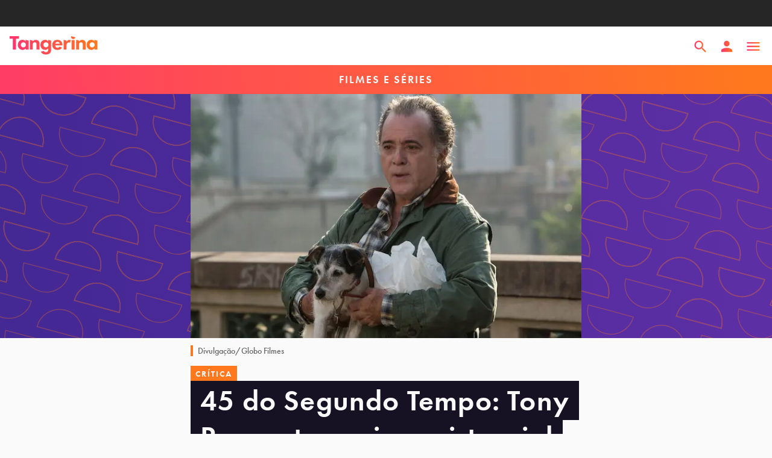

--- FILE ---
content_type: text/html; charset=utf-8
request_url: https://tangerina.uol.com.br/filmes-series/45-do-segundo-tempo-critica/
body_size: 42865
content:
<!DOCTYPE html><html lang="pt-br"><head><script async="" src="https://tally.so/widgets/embed.js"></script><script async="" type="text/javascript">

            (function () {

              window.universal_variable = window.universal_variable || {};

              window.universal_variable.dfp = window.universal_variable.dfp || {};

              window.uolads = window.uolads || [];

            })();
          </script><script async="" type="lazyscript"> (function(w,d,s,l,i){w[l] = w[l] || [];w[l].push({'gtm.start':
                new Date().getTime(),event:'gtm.js'});var f=d.getElementsByTagName(s)[0],
      j=d.createElement(s),dl=l!='dataLayer'?'&l='+l:'';j.async=true;j.src=
      'https://www.googletagmanager.com/gtm.js?id='+i+dl;f.parentNode.insertBefore(j,f);
                })(window,document,'script','dataLayer','GTM-TWDKWJ4');</script><script async="" type="lazyscript" src="//tm.jsuol.com.br/uoltm.js?id=btsvge"></script><link rel="preconnect" href="https://use.typekit.net"/><link rel="preconnect" href="https://p.typekit.net"/><link rel="preload" href="https://use.typekit.net/ibn3jnz.css" as="style"/><link rel="stylesheet" href="https://use.typekit.net/ibn3jnz.css"/><meta name="viewport" content="width=device-width, initial-scale=1.0"/><meta name="google-site-verification" content="t3d8RxHq97DqeeRAXU9IoXhbviXCv_3XQIGRr7YxHnU"/><link rel="shortcut icon" href="/static/favicon.png"/><link rel="favicon" href="/favicon.ico"/><meta name="viewport" content="width=device-width"/><meta charSet="utf-8"/><title>45 do Segundo Tempo: Tony Ramos tem crise existencial em filme tocante</title><meta name="description" content="Novo projeto do diretor Luiz Villaça (De Onde Eu Te Vejo), 45 do Segundo Tempo é o tipo de filme cujo título pode enganar alguns desavisados"/><meta name="robots" content="index, follow, max-snippet:-1, max-image-preview:large, max-video-preview:-1"/><link rel="canonical" href="https://tangerina.uol.com.br/filmes-series/45-do-segundo-tempo-critica/"/><meta property="og:locale" content="pt_BR"/><meta property="og:type" content="article"/><meta property="og:title" content="45 do Segundo Tempo: Tony Ramos tem crise existencial em filme tocante"/><meta property="og:description" content="Novo projeto do diretor Luiz Villaça (De Onde Eu Te Vejo), 45 do Segundo Tempo é o tipo de filme cujo título pode enganar alguns desavisados"/><meta property="og:url" content="https://tangerina.uol.com.br/filmes-series/45-do-segundo-tempo-critica/"/><meta property="og:site_name" content="Tangerina"/><meta property="article:publisher" content="https://www.facebook.com/tangerinanews"/><meta property="article:published_time" content="2022-08-18T09:30:00+00:00"/><meta property="og:image" content="https://feira.tangerina.news/wp-content/uploads/2022/08/45-do-segundo-tempo-tony-ramos-foto-globo-filmes.jpg"/><meta property="og:image:width" content="1296"/><meta property="og:image:height" content="810"/><meta property="og:image:type" content="image/jpeg"/><meta name="author" content="André Zuliani"/><meta name="twitter:card" content="summary_large_image"/><meta name="twitter:creator" content="@andrezmauro"/><meta name="twitter:site" content="@tangerinanews"/><meta name="twitter:label1" content="Written by"/><meta name="twitter:data1" content="André Zuliani"/><meta name="twitter:label2" content="Est. reading time"/><meta name="twitter:data2" content="4 minutos"/><script type="application/ld+json" class="yoast-schema-graph">{"@context":"https://schema.org","@graph":[{"@type":"NewsArticle","@id":"https://tangerina.uol.com.br/filmes-series/45-do-segundo-tempo-critica/#article","isPartOf":{"@id":"https://tangerina.uol.com.br/filmes-series/45-do-segundo-tempo-critica/"},"author":{"name":"André Zuliani","@id":"https://tangerina.uol.com.br/#/schema/person/187cd709462ac88c0f9c90edf7bd3094"},"headline":"45 do Segundo Tempo: Tony Ramos tem crise existencial em filme tocante","datePublished":"2022-08-18T09:30:00+00:00","dateModified":"2022-08-18T09:30:00+00:00","mainEntityOfPage":{"@id":"https://tangerina.uol.com.br/filmes-series/45-do-segundo-tempo-critica/"},"wordCount":692,"commentCount":0,"publisher":{"@id":"https://tangerina.uol.com.br/#organization"},"image":{"@id":"https://tangerina.uol.com.br/filmes-series/45-do-segundo-tempo-critica/#primaryimage"},"thumbnailUrl":"https://feira.tangerina.news/wp-content/uploads/2022/08/45-do-segundo-tempo-tony-ramos-foto-globo-filmes.jpg","keywords":["Críticas","Filmes"],"articleSection":["Filmes e séries"],"inLanguage":"pt-BR","potentialAction":[{"@type":"CommentAction","name":"Comment","target":["https://tangerina.uol.com.br/filmes-series/45-do-segundo-tempo-critica/#respond"]}],"copyrightYear":"2022","copyrightHolder":{"@id":"https://tangerina.uol.com.br/#organization"},"video":[{"@id":"https://tangerina.uol.com.br/filmes-series/45-do-segundo-tempo-critica/#video"}]},{"@type":"WebPage","@id":"https://tangerina.uol.com.br/filmes-series/45-do-segundo-tempo-critica/","url":"https://tangerina.uol.com.br/filmes-series/45-do-segundo-tempo-critica/","name":"45 do Segundo Tempo: Tony Ramos tem crise existencial em filme tocante","isPartOf":{"@id":"https://tangerina.uol.com.br/#website"},"primaryImageOfPage":{"@id":"https://tangerina.uol.com.br/filmes-series/45-do-segundo-tempo-critica/#primaryimage"},"image":{"@id":"https://tangerina.uol.com.br/filmes-series/45-do-segundo-tempo-critica/#primaryimage"},"thumbnailUrl":"https://feira.tangerina.news/wp-content/uploads/2022/08/45-do-segundo-tempo-tony-ramos-foto-globo-filmes.jpg","datePublished":"2022-08-18T09:30:00+00:00","dateModified":"2022-08-18T09:30:00+00:00","description":"Novo projeto do diretor Luiz Villaça (De Onde Eu Te Vejo), 45 do Segundo Tempo é o tipo de filme cujo título pode enganar alguns desavisados","breadcrumb":{"@id":"https://tangerina.uol.com.br/filmes-series/45-do-segundo-tempo-critica/#breadcrumb"},"inLanguage":"pt-BR","potentialAction":[{"@type":"ReadAction","target":["https://tangerina.uol.com.br/filmes-series/45-do-segundo-tempo-critica/"]}]},{"@type":"ImageObject","inLanguage":"pt-BR","@id":"https://tangerina.uol.com.br/filmes-series/45-do-segundo-tempo-critica/#primaryimage","url":"https://feira.tangerina.news/wp-content/uploads/2022/08/45-do-segundo-tempo-tony-ramos-foto-globo-filmes.jpg","contentUrl":"https://feira.tangerina.news/wp-content/uploads/2022/08/45-do-segundo-tempo-tony-ramos-foto-globo-filmes.jpg","width":1296,"height":810,"caption":"Tony Ramos em cena do filme 45 do Segundo Tempo"},{"@type":"BreadcrumbList","@id":"https://tangerina.uol.com.br/filmes-series/45-do-segundo-tempo-critica/#breadcrumb","itemListElement":[{"@type":"ListItem","position":1,"name":"Home","item":"https://tangerina.uol.com.br/"},{"@type":"ListItem","position":2,"name":"Filmes e séries","item":"https://tangerina.uol.com.br/filmes-series/"},{"@type":"ListItem","position":3,"name":"45 do Segundo Tempo: Tony Ramos tem crise existencial em filme tocante"}]},{"@type":"WebSite","@id":"https://tangerina.uol.com.br/#website","url":"https://tangerina.uol.com.br/","name":"Tangerina","description":"Entretenimento pra refrescar a sua cabeça","publisher":{"@id":"https://tangerina.uol.com.br/#organization"},"potentialAction":[{"@type":"SearchAction","target":{"@type":"EntryPoint","urlTemplate":"https://tangerina.uol.com.br/search/{search_term_string}/"},"query-input":{"@type":"PropertyValueSpecification","valueRequired":true,"valueName":"search_term_string"}}],"inLanguage":"pt-BR"},{"@type":"Organization","@id":"https://tangerina.uol.com.br/#organization","name":"Tangerina","url":"https://tangerina.uol.com.br/","logo":{"@type":"ImageObject","inLanguage":"pt-BR","@id":"https://tangerina.uol.com.br/#/schema/logo/image/","url":"https://feira.tangerina.news/wp-content/uploads/2022/01/Tangerina.png","contentUrl":"https://feira.tangerina.news/wp-content/uploads/2022/01/Tangerina.png","width":1080,"height":1080,"caption":"Tangerina"},"image":{"@id":"https://tangerina.uol.com.br/#/schema/logo/image/"},"sameAs":["https://www.facebook.com/tangerinanews","https://x.com/tangerinanews","https://www.instagram.com/tangerinanews/","https://www.youtube.com/channel/UCYxfpQfyZFO6maIJ0Kf7Xxg"]},{"@type":"Person","@id":"https://tangerina.uol.com.br/#/schema/person/187cd709462ac88c0f9c90edf7bd3094","name":"André Zuliani","image":{"@type":"ImageObject","inLanguage":"pt-BR","@id":"https://tangerina.uol.com.br/#/schema/person/image/","url":"https://feira.tangerina.news/wp-content/uploads/2022/05/andre.jpg","contentUrl":"https://feira.tangerina.news/wp-content/uploads/2022/05/andre.jpg","caption":"André Zuliani"},"description":"Repórter de séries e filmes. Viciado em cultura pop, acompanha o mundo do entretenimento desde 2013. Tem pós-graduação em Jornalismo Digital pela ESPM e foi redator do Omelete.","sameAs":["https://www.instagram.com/andrezmauro","https://x.com/andrezmauro"],"jobTitle":"repórter","worksFor":"Tangerina","url":"https://tangerina.uol.com.br/autor/andre/"},{"@type":"VideoObject","@id":"https://tangerina.uol.com.br/filmes-series/45-do-segundo-tempo-critica/#video","name":"45 do Segundo Tempo: Tony Ramos tem crise existencial em filme tocante","isPartOf":{"@id":"https://tangerina.uol.com.br/filmes-series/45-do-segundo-tempo-critica/#article"},"thumbnailUrl":"https://feira.tangerina.news/wp-content/uploads/2022/08/h3zh_cu58tg.jpg","description":"Novo projeto do diretor Luiz Villaça (De Onde Eu Te Vejo), 45 do Segundo Tempo é o tipo de filme cujo título pode enganar alguns desavisados","uploadDate":"2022-08-18","width":480,"height":270,"embedUrl":"https://www.youtube.com/embed/H3zh_cU58tg","duration":"PT2M32S","isFamilyFriendly":true,"inLanguage":"pt-BR"}]}</script><meta property="og:video" content="https://www.youtube.com/embed/H3zh_cU58tg"/><meta property="og:video:type" content="text/html"/><meta property="og:video:duration" content="152"/><meta property="og:video:width" content="480"/><meta property="og:video:height" content="270"/><meta property="ya:ovs:adult" content="false"/><meta property="ya:ovs:upload_date" content="2022-08-18T09:30:00+00:00"/><meta property="ya:ovs:allow_embed" content="true"/><link rel="preload" as="image" imagesrcset="/_next/image/?url=https%3A%2F%2Ffeira.tangerina.news%2Fwp-content%2Fuploads%2F2022%2F08%2F45-do-segundo-tempo-tony-ramos-foto-globo-filmes.jpg&amp;w=64&amp;q=75 64w, /_next/image/?url=https%3A%2F%2Ffeira.tangerina.news%2Fwp-content%2Fuploads%2F2022%2F08%2F45-do-segundo-tempo-tony-ramos-foto-globo-filmes.jpg&amp;w=64&amp;q=75 64w, /_next/image/?url=https%3A%2F%2Ffeira.tangerina.news%2Fwp-content%2Fuploads%2F2022%2F08%2F45-do-segundo-tempo-tony-ramos-foto-globo-filmes.jpg&amp;w=96&amp;q=75 96w, /_next/image/?url=https%3A%2F%2Ffeira.tangerina.news%2Fwp-content%2Fuploads%2F2022%2F08%2F45-do-segundo-tempo-tony-ramos-foto-globo-filmes.jpg&amp;w=96&amp;q=75 96w, /_next/image/?url=https%3A%2F%2Ffeira.tangerina.news%2Fwp-content%2Fuploads%2F2022%2F08%2F45-do-segundo-tempo-tony-ramos-foto-globo-filmes.jpg&amp;w=128&amp;q=75 128w, /_next/image/?url=https%3A%2F%2Ffeira.tangerina.news%2Fwp-content%2Fuploads%2F2022%2F08%2F45-do-segundo-tempo-tony-ramos-foto-globo-filmes.jpg&amp;w=128&amp;q=75 128w, /_next/image/?url=https%3A%2F%2Ffeira.tangerina.news%2Fwp-content%2Fuploads%2F2022%2F08%2F45-do-segundo-tempo-tony-ramos-foto-globo-filmes.jpg&amp;w=162&amp;q=75 162w, /_next/image/?url=https%3A%2F%2Ffeira.tangerina.news%2Fwp-content%2Fuploads%2F2022%2F08%2F45-do-segundo-tempo-tony-ramos-foto-globo-filmes.jpg&amp;w=184&amp;q=75 184w, /_next/image/?url=https%3A%2F%2Ffeira.tangerina.news%2Fwp-content%2Fuploads%2F2022%2F08%2F45-do-segundo-tempo-tony-ramos-foto-globo-filmes.jpg&amp;w=189&amp;q=75 189w, /_next/image/?url=https%3A%2F%2Ffeira.tangerina.news%2Fwp-content%2Fuploads%2F2022%2F08%2F45-do-segundo-tempo-tony-ramos-foto-globo-filmes.jpg&amp;w=216&amp;q=75 216w, /_next/image/?url=https%3A%2F%2Ffeira.tangerina.news%2Fwp-content%2Fuploads%2F2022%2F08%2F45-do-segundo-tempo-tony-ramos-foto-globo-filmes.jpg&amp;w=240&amp;q=75 240w, /_next/image/?url=https%3A%2F%2Ffeira.tangerina.news%2Fwp-content%2Fuploads%2F2022%2F08%2F45-do-segundo-tempo-tony-ramos-foto-globo-filmes.jpg&amp;w=256&amp;q=75 256w, /_next/image/?url=https%3A%2F%2Ffeira.tangerina.news%2Fwp-content%2Fuploads%2F2022%2F08%2F45-do-segundo-tempo-tony-ramos-foto-globo-filmes.jpg&amp;w=312&amp;q=75 312w, /_next/image/?url=https%3A%2F%2Ffeira.tangerina.news%2Fwp-content%2Fuploads%2F2022%2F08%2F45-do-segundo-tempo-tony-ramos-foto-globo-filmes.jpg&amp;w=328&amp;q=75 328w, /_next/image/?url=https%3A%2F%2Ffeira.tangerina.news%2Fwp-content%2Fuploads%2F2022%2F08%2F45-do-segundo-tempo-tony-ramos-foto-globo-filmes.jpg&amp;w=384&amp;q=75 384w, /_next/image/?url=https%3A%2F%2Ffeira.tangerina.news%2Fwp-content%2Fuploads%2F2022%2F08%2F45-do-segundo-tempo-tony-ramos-foto-globo-filmes.jpg&amp;w=384&amp;q=75 384w, /_next/image/?url=https%3A%2F%2Ffeira.tangerina.news%2Fwp-content%2Fuploads%2F2022%2F08%2F45-do-segundo-tempo-tony-ramos-foto-globo-filmes.jpg&amp;w=416&amp;q=75 416w, /_next/image/?url=https%3A%2F%2Ffeira.tangerina.news%2Fwp-content%2Fuploads%2F2022%2F08%2F45-do-segundo-tempo-tony-ramos-foto-globo-filmes.jpg&amp;w=480&amp;q=75 480w, /_next/image/?url=https%3A%2F%2Ffeira.tangerina.news%2Fwp-content%2Fuploads%2F2022%2F08%2F45-do-segundo-tempo-tony-ramos-foto-globo-filmes.jpg&amp;w=504&amp;q=75 504w, /_next/image/?url=https%3A%2F%2Ffeira.tangerina.news%2Fwp-content%2Fuploads%2F2022%2F08%2F45-do-segundo-tempo-tony-ramos-foto-globo-filmes.jpg&amp;w=648&amp;q=75 648w, /_next/image/?url=https%3A%2F%2Ffeira.tangerina.news%2Fwp-content%2Fuploads%2F2022%2F08%2F45-do-segundo-tempo-tony-ramos-foto-globo-filmes.jpg&amp;w=680&amp;q=75 680w, /_next/image/?url=https%3A%2F%2Ffeira.tangerina.news%2Fwp-content%2Fuploads%2F2022%2F08%2F45-do-segundo-tempo-tony-ramos-foto-globo-filmes.jpg&amp;w=768&amp;q=75 768w, /_next/image/?url=https%3A%2F%2Ffeira.tangerina.news%2Fwp-content%2Fuploads%2F2022%2F08%2F45-do-segundo-tempo-tony-ramos-foto-globo-filmes.jpg&amp;w=900&amp;q=75 900w, /_next/image/?url=https%3A%2F%2Ffeira.tangerina.news%2Fwp-content%2Fuploads%2F2022%2F08%2F45-do-segundo-tempo-tony-ramos-foto-globo-filmes.jpg&amp;w=1200&amp;q=75 1200w, /_next/image/?url=https%3A%2F%2Ffeira.tangerina.news%2Fwp-content%2Fuploads%2F2022%2F08%2F45-do-segundo-tempo-tony-ramos-foto-globo-filmes.jpg&amp;w=1320&amp;q=75 1320w, /_next/image/?url=https%3A%2F%2Ffeira.tangerina.news%2Fwp-content%2Fuploads%2F2022%2F08%2F45-do-segundo-tempo-tony-ramos-foto-globo-filmes.jpg&amp;w=1440&amp;q=75 1440w, /_next/image/?url=https%3A%2F%2Ffeira.tangerina.news%2Fwp-content%2Fuploads%2F2022%2F08%2F45-do-segundo-tempo-tony-ramos-foto-globo-filmes.jpg&amp;w=1600&amp;q=75 1600w, /_next/image/?url=https%3A%2F%2Ffeira.tangerina.news%2Fwp-content%2Fuploads%2F2022%2F08%2F45-do-segundo-tempo-tony-ramos-foto-globo-filmes.jpg&amp;w=1920&amp;q=75 1920w, /_next/image/?url=https%3A%2F%2Ffeira.tangerina.news%2Fwp-content%2Fuploads%2F2022%2F08%2F45-do-segundo-tempo-tony-ramos-foto-globo-filmes.jpg&amp;w=2560&amp;q=75 2560w, /_next/image/?url=https%3A%2F%2Ffeira.tangerina.news%2Fwp-content%2Fuploads%2F2022%2F08%2F45-do-segundo-tempo-tony-ramos-foto-globo-filmes.jpg&amp;w=3080&amp;q=75 3080w" imagesizes="(max-width: 1023px) 100vw, 680px"/><meta name="next-head-count" content="36"/><link rel="preload" href="/_next/static/css/e873829ff5b8449f5cd4.css" as="style"/><link rel="stylesheet" href="/_next/static/css/e873829ff5b8449f5cd4.css" data-n-p=""/><noscript data-n-css=""></noscript><link rel="preload" href="/_next/static/chunks/f02060c0321143e236c4ce7318eb1b7841fce5d7.20a0d7a42da0962380c0.js" as="script"/><link rel="preload" href="/_next/static/chunks/commons.80775016b2dff588fa4f.js" as="script"/><link rel="preload" href="/_next/static/chunks/4ce4e93d16714a8c91a3a0a85c96057503f46997.2bf98efe344bc396e348.js" as="script"/><link rel="preload" href="/_next/static/chunks/d6e72859.3c411584f54dadcfb9cb.js" as="script"/><link rel="preload" href="/_next/static/chunks/58f18a337a1641ca2ab0ae73511718fcfd23b436.360d60255c41f42701ba.js" as="script"/><link rel="preload" href="/_next/static/chunks/ce223984a9aa39b80de94b149288d9d36f07cb05.1ce2ed9a5b6bfbccfd67.js" as="script"/><link rel="preload" href="/_next/static/chunks/reactPlayerWistia.37e68f0168527a0bdc04.js" as="script"/><link rel="preload" href="/_next/static/chunks/3d5a77578271c45cd714c3ab9f575aa56a433fbf.8f303747b2f2dcf0be79.js" as="script"/><link rel="preload" href="/_next/static/chunks/reactPlayerPreview.52fddf382033b48fbfea.js" as="script"/><link rel="preload" href="/_next/static/chunks/webpack-8865aa9ef5aba132db12.js" as="script"/><link rel="preload" href="/_next/static/chunks/framework.329ee34e5c4635c51fc7.js" as="script"/><link rel="preload" href="/_next/static/chunks/commons.80775016b2dff588fa4f.js" as="script"/><link rel="preload" href="/_next/static/chunks/4ce4e93d16714a8c91a3a0a85c96057503f46997.2bf98efe344bc396e348.js" as="script"/><link rel="preload" href="/_next/static/chunks/main-ae6d3f4f812dc6cad31f.js" as="script"/><link rel="preload" href="/_next/static/chunks/d6e72859.3c411584f54dadcfb9cb.js" as="script"/><link rel="preload" href="/_next/static/chunks/f02060c0321143e236c4ce7318eb1b7841fce5d7.20a0d7a42da0962380c0.js" as="script"/><link rel="preload" href="/_next/static/chunks/7816aa3d670fb6021feb083aecc4f8df081b0424.79ed23c06ac733a19ab8.js" as="script"/><link rel="preload" href="/_next/static/chunks/pages/_app-7083722676dc359094f2.js" as="script"/><link rel="preload" href="/_next/static/chunks/reactPlayerVimeo.672fb2cca1788f48b3b4.js" as="script"/><link rel="preload" href="/_next/static/chunks/reactPlayerPreview.52fddf382033b48fbfea.js" as="script"/><link rel="preload" href="/_next/static/chunks/58f18a337a1641ca2ab0ae73511718fcfd23b436.360d60255c41f42701ba.js" as="script"/><link rel="preload" href="/_next/static/chunks/reactPlayerKaltura.9a106dc7ee7cfa7ab74f.js" as="script"/><link rel="preload" href="/_next/static/chunks/reactPlayerWistia.37e68f0168527a0bdc04.js" as="script"/><link rel="preload" href="/_next/static/chunks/ce223984a9aa39b80de94b149288d9d36f07cb05.1ce2ed9a5b6bfbccfd67.js" as="script"/><link rel="preload" href="/_next/static/chunks/pages/%5Bcategory%5D/%5Bslug%5D-dd65d689d89e73b8378a.js" as="script"/><style data-styled="" data-styled-version="5.3.5">html,body,div,span,applet,object,iframe,h1,h2,h3,h4,h5,h6,p,blockquote,pre,a,abbr,acronym,address,big,cite,code,del,dfn,em,img,ins,kbd,q,s,samp,small,strike,strong,sub,sup,tt,var,b,u,i,center,dl,dt,dd,menu,ol,ul,li,fieldset,form,label,legend,table,caption,tbody,tfoot,thead,tr,th,td,article,aside,canvas,details,embed,figure,figcaption,footer,header,hgroup,main,menu,nav,output,ruby,section,summary,time,mark,audio,video{margin:0;padding:0;border:0;font-size:100%;font:inherit;vertical-align:baseline;}/*!sc*/
article,aside,details,figcaption,figure,footer,header,hgroup,main,menu,nav,section{display:block;}/*!sc*/
*[hidden]{display:none;}/*!sc*/
body{line-height:1;}/*!sc*/
menu,ol,ul{list-style:none;}/*!sc*/
blockquote,q{quotes:none;}/*!sc*/
blockquote:before,blockquote:after,q:before,q:after{content:'';content:none;}/*!sc*/
table{border-collapse:collapse;border-spacing:0;}/*!sc*/
#barrauol+.uol_placeholder,.barrauol+.uol_placeholder{display:none;}/*!sc*/
.uol_placeholder{width:100%;height:44px;background-color:#262626;position:relative;z-index:9;}/*!sc*/
body{background:#FAFAFA;margin:0;color:#FAFAFA;}/*!sc*/
button,body{font-family:"futura-pt",sans-serif;}/*!sc*/
#uolpd-video-inarticle{z-index:99 !important;}/*!sc*/
.hide{display:none;}/*!sc*/
em{font-style:italic;}/*!sc*/
data-styled.g2[id="sc-global-fiDxaE1"]{content:"sc-global-fiDxaE1,"}/*!sc*/
.bSkZUr .modal-header{position:absolute;top:0;left:0;right:0;height:64px;padding:0 16px;z-index:100;}/*!sc*/
.bSkZUr .modal-header > svg{height:14px;width:14px;}/*!sc*/
@media (min-width:768px){.bSkZUr .modal-header > svg{width:28px;height:28px;top:42px;right:42px;position:absolute;}}/*!sc*/
@media (min-width:768px){.bSkZUr .modal-header > svg path{fill:#FAFAFA;}}/*!sc*/
data-styled.g6[id="styles__Wrapper-sc-1lnbdoa-0"]{content:"bSkZUr,"}/*!sc*/
.hWANsr{-webkit-align-items:center;-webkit-box-align:center;-ms-flex-align:center;align-items:center;background:#ff781eff;color:#FAFAFA;cursor:pointer;display:-webkit-inline-box;display:-webkit-inline-flex;display:-ms-inline-flexbox;display:inline-flex;font-weight:600;font-size:14px;-webkit-letter-spacing:2px;-moz-letter-spacing:2px;-ms-letter-spacing:2px;letter-spacing:2px;padding-right:8px;line-height:1;min-height:26px;-webkit-text-decoration:none;text-decoration:none;text-transform:uppercase;pointer-events:visible;pointer-events:none;padding-left:8px;}/*!sc*/
.hVvQXc{-webkit-align-items:center;-webkit-box-align:center;-ms-flex-align:center;align-items:center;background:#ff781eff;color:#FAFAFA;cursor:pointer;display:-webkit-inline-box;display:-webkit-inline-flex;display:-ms-inline-flexbox;display:inline-flex;font-weight:600;font-size:14px;-webkit-letter-spacing:2px;-moz-letter-spacing:2px;-ms-letter-spacing:2px;letter-spacing:2px;padding-right:8px;line-height:1;min-height:26px;-webkit-text-decoration:none;text-decoration:none;text-transform:uppercase;pointer-events:visible;pointer-events:none;padding-left:16px;}/*!sc*/
.ieoVlC{-webkit-align-items:center;-webkit-box-align:center;-ms-flex-align:center;align-items:center;background:#ff781eff;color:#FAFAFA;cursor:pointer;display:-webkit-inline-box;display:-webkit-inline-flex;display:-ms-inline-flexbox;display:inline-flex;font-weight:600;font-size:14px;-webkit-letter-spacing:2px;-moz-letter-spacing:2px;-ms-letter-spacing:2px;letter-spacing:2px;padding-right:8px;line-height:1;min-height:26px;-webkit-text-decoration:none;text-decoration:none;text-transform:uppercase;pointer-events:visible;pointer-events:none;padding-left:8px;}/*!sc*/
@media (min-width:768px){.ieoVlC{padding-left:24px;}}/*!sc*/
data-styled.g12[id="Tag-sc-ocopmv-0"]{content:"hWANsr,hVvQXc,ieoVlC,"}/*!sc*/
.bpQFna{font-size:14px;}/*!sc*/
data-styled.g13[id="styles__Wrapper-sc-13dbsz2-0"]{content:"bpQFna,"}/*!sc*/
.bPCXam{display:-webkit-box;display:-webkit-flex;display:-ms-flexbox;display:flex;padding:24px 16px;gap:24px;}/*!sc*/
@media (min-width:768px){.bPCXam{gap:0;}}/*!sc*/
data-styled.g14[id="styles__Container-sc-13dbsz2-1"]{content:"bPCXam,"}/*!sc*/
.hJboGM{width:100%;-webkit-flex:0 0 25%;-ms-flex:0 0 25%;flex:0 0 25%;}/*!sc*/
.hJboGM img{border-radius:100%;display:block;margin:0 auto;object-fit:cover;width:72px;height:72px;aspect-ratio:1/1;}/*!sc*/
@media (min-width:768px){.hJboGM img{width:128px;height:128px;}}/*!sc*/
data-styled.g15[id="styles__Thumb-sc-13dbsz2-2"]{content:"hJboGM,"}/*!sc*/
.iwxFGo{color:#161224;font-size:20px;font-weight:600;padding-bottom:4px;}/*!sc*/
data-styled.g16[id="styles__Name-sc-13dbsz2-3"]{content:"iwxFGo,"}/*!sc*/
.eEQGrX{color:#323232;margin:8px 0 16px;line-height:1.3;width:100%;}/*!sc*/
data-styled.g17[id="styles__Text-sc-13dbsz2-4"]{content:"eEQGrX,"}/*!sc*/
.cZDpxm{color:#442894;-webkit-text-decoration:none;text-decoration:none;font-weight:600;font-size:16px;}/*!sc*/
data-styled.g18[id="styles__Link-sc-13dbsz2-5"]{content:"cZDpxm,"}/*!sc*/
.cbbgnq{display:-webkit-box;display:-webkit-flex;display:-ms-flexbox;display:flex;line-height:1.2;-webkit-align-items:center;-webkit-box-align:center;-ms-flex-align:center;align-items:center;color:#646464;}/*!sc*/
@media (min-width:768px){}/*!sc*/
data-styled.g19[id="styles__Wrapper-sc-ramtj5-0"]{content:"cbbgnq,"}/*!sc*/
.fncPeQ{margin-right:8px;}/*!sc*/
@media (min-width:768px){.fncPeQ{margin-right:24px;}}/*!sc*/
.fncPeQ img{border-radius:100%;display:block;height:48px;object-fit:cover;width:48px;}/*!sc*/
@media (min-width:768px){.fncPeQ img{width:64px;height:64px;}}/*!sc*/
data-styled.g20[id="styles__Thumb-sc-ramtj5-1"]{content:"fncPeQ,"}/*!sc*/
.fBJOAl{color:#442894;font-weight:500;font-size:16px;-webkit-text-decoration:none;text-decoration:none;}/*!sc*/
@media (min-width:768px){.fBJOAl{font-size:18px;}}/*!sc*/
data-styled.g21[id="styles__Name-sc-ramtj5-2"]{content:"fBJOAl,"}/*!sc*/
.gdHKcG{font-size:14px;display:block;}/*!sc*/
data-styled.g22[id="styles__Date-sc-ramtj5-3"]{content:"gdHKcG,"}/*!sc*/
.kJZEsH{position:relative;display:block;-webkit-text-decoration:none;text-decoration:none;}/*!sc*/
data-styled.g23[id="styles__Link-sc-ramtj5-4"]{content:"kJZEsH,"}/*!sc*/
.ezCJRb{color:#323232;font-size:14px;font-weight:500;line-height:18px;}/*!sc*/
.ezCJRb strong{font-weight:bold;}/*!sc*/
.ezCJRb a{color:#5D2FA5;-webkit-text-decoration:none;text-decoration:none;font-weight:bold;}/*!sc*/
.ezCJRb a:hover{color:#FF781E;}/*!sc*/
@media (min-width:1024px){.ezCJRb{color:#323232;font-weight:500;font-size:14px;line-height:18px;}}/*!sc*/
.dlCwVb{color:#646464;font-size:14px;font-weight:500;line-height:18px;}/*!sc*/
.dlCwVb strong{font-weight:bold;}/*!sc*/
.dlCwVb a{color:#5D2FA5;-webkit-text-decoration:none;text-decoration:none;font-weight:bold;}/*!sc*/
.dlCwVb a:hover{color:#FF781E;}/*!sc*/
@media (min-width:1024px){.dlCwVb{color:#646464;font-weight:500;font-size:14px;line-height:18px;}}/*!sc*/
.gNEMBj{color:#323232;font-size:16px;line-height:22px;}/*!sc*/
.gNEMBj strong{font-weight:bold;}/*!sc*/
.gNEMBj a{color:#5D2FA5;-webkit-text-decoration:none;text-decoration:none;font-weight:bold;}/*!sc*/
.gNEMBj a:hover{color:#FF781E;}/*!sc*/
@media (min-width:1024px){.gNEMBj{color:#323232;font-size:18px;line-height:24px;}}/*!sc*/
.fvAQOT{color:#646464;font-size:14px;font-weight:300;line-height:18px;}/*!sc*/
.fvAQOT strong{font-weight:bold;}/*!sc*/
.fvAQOT a{color:#5D2FA5;-webkit-text-decoration:none;text-decoration:none;font-weight:bold;}/*!sc*/
.fvAQOT a:hover{color:#FF781E;}/*!sc*/
@media (min-width:1024px){.fvAQOT{color:#646464;font-weight:300;font-size:14px;line-height:18px;}}/*!sc*/
.eThTEf{color:#646464;font-size:16px;font-weight:600;line-height:22px;}/*!sc*/
.eThTEf strong{font-weight:bold;}/*!sc*/
.eThTEf a{color:#5D2FA5;-webkit-text-decoration:none;text-decoration:none;font-weight:bold;}/*!sc*/
.eThTEf a:hover{color:#FF781E;}/*!sc*/
@media (min-width:1024px){.eThTEf{color:#646464;font-weight:600;font-size:16px;line-height:22px;}}/*!sc*/
.jayBfx{color:#161224;font-size:24px;font-weight:600;line-height:24px;}/*!sc*/
.jayBfx strong{font-weight:bold;}/*!sc*/
.jayBfx a{color:#5D2FA5;-webkit-text-decoration:none;text-decoration:none;font-weight:bold;}/*!sc*/
.jayBfx a:hover{color:#FF781E;}/*!sc*/
@media (min-width:1024px){.jayBfx{color:#161224;font-weight:800;font-size:28px;line-height:31px;}}/*!sc*/
.gRlGxH{font-size:14px;font-weight:600;line-height:18px;}/*!sc*/
.gRlGxH strong{font-weight:bold;}/*!sc*/
.gRlGxH a{color:#5D2FA5;-webkit-text-decoration:none;text-decoration:none;font-weight:bold;}/*!sc*/
.gRlGxH a:hover{color:#FF781E;}/*!sc*/
@media (min-width:1024px){.gRlGxH{font-weight:600;font-size:14px;line-height:18px;}}/*!sc*/
.kbFmXz strong{font-weight:bold;}/*!sc*/
.kbFmXz a{color:#5D2FA5;-webkit-text-decoration:none;text-decoration:none;font-weight:bold;}/*!sc*/
.kbFmXz a:hover{color:#FF781E;}/*!sc*/
@media (min-width:1024px){}/*!sc*/
data-styled.g24[id="style__Typo-sc-1e1gvva-0"]{content:"ezCJRb,dlCwVb,gNEMBj,fvAQOT,eThTEf,jayBfx,gRlGxH,kbFmXz,"}/*!sc*/
.iblghd{border-left:4px solid #FF781E;grid-column:main;margin-top:12px;margin-bottom:16px;padding-left:8px;}/*!sc*/
data-styled.g25[id="style__CaptionWrapper-sc-q805z5-0"]{content:"iblghd,"}/*!sc*/
.jJGOEP{background:linear-gradient(85.36deg,#FF3273 3.81%,#FF781E 96.59%);height:64px;border:0;border-radius:4px;color:#FAFAFA;font:600 16px 'futura-pt';padding:0 24px;width:100%;cursor:pointer;}/*!sc*/
.jJGOEP:hover{background:linear-gradient(85.36deg,#FF4687 3.81%,#FF963C 96.59%);}/*!sc*/
.jJGOEP:disabled{background:#C4C4C4;}/*!sc*/
data-styled.g26[id="styles__Button-sc-zqxv52-0"]{content:"jJGOEP,"}/*!sc*/
.iTUxSB{background:linear-gradient(85.36deg,rgba(255,50,115,0.08) 3.81%,rgba(255,120,30,0.08) 96.59%);border-radius:4px;padding:24px 16px;display:-webkit-box;display:-webkit-flex;display:-ms-flexbox;display:flex;-webkit-flex-direction:column;-ms-flex-direction:column;flex-direction:column;-webkit-align-items:stretch;-webkit-box-align:stretch;-ms-flex-align:stretch;align-items:stretch;text-align:center;}/*!sc*/
data-styled.g27[id="styles__Container-sc-153lwyf-0"]{content:"iTUxSB,"}/*!sc*/
.cmzoGb{font-size:18px;line-height:22px;font-weight:600;color:#161224;margin-bottom:16px;}/*!sc*/
data-styled.g28[id="styles__Title-sc-153lwyf-1"]{content:"cmzoGb,"}/*!sc*/
.wBoRk{margin-bottom:16px;}/*!sc*/
data-styled.g29[id="styles__Button-sc-153lwyf-2"]{content:"wBoRk,"}/*!sc*/
.geCBan{font-size:16px;line-height:22px;color:#323232;}/*!sc*/
.geCBan button{font-weight:600;color:#5F3EA5;border:0;background:transparent;font-size:inherit;cursor:pointer;padding:0;display:inline-block;}/*!sc*/
data-styled.g30[id="styles__Text-sc-153lwyf-3"]{content:"geCBan,"}/*!sc*/
.reKAr{text-align:left;}/*!sc*/
data-styled.g31[id="styles__Wrapper-sc-109h28h-0"]{content:"reKAr,"}/*!sc*/
.fQGuf{height:64px;border-radius:4px;padding:0 24px;background:#FAFAFA;border:1px solid #969696;width:100%;box-sizing:border-box;color:#323232;font:16px 'futura-pt';outline:0;}/*!sc*/
.fQGuf:disabled{cursor:not-allowed;border-color:#C4C4C4;color:#C4C4C4;}/*!sc*/
.fQGuf:disabled::-webkit-input-placeholder{color:#C4C4C4;}/*!sc*/
.fQGuf:disabled::-moz-placeholder{color:#C4C4C4;}/*!sc*/
.fQGuf:disabled:-ms-input-placeholder{color:#C4C4C4;}/*!sc*/
.fQGuf:disabled::placeholder{color:#C4C4C4;}/*!sc*/
data-styled.g32[id="styles__Input-sc-109h28h-1"]{content:"fQGuf,"}/*!sc*/
.ciHzeB{color:#969696;font-size:16px;display:block;margin-bottom:8px;color:#FAFAFA;}/*!sc*/
data-styled.g33[id="styles__Label-sc-109h28h-2"]{content:"ciHzeB,"}/*!sc*/
.benXcG{display:-webkit-box;display:-webkit-flex;display:-ms-flexbox;display:flex;-webkit-flex-direction:column;-ms-flex-direction:column;flex-direction:column;-webkit-align-items:stretch;-webkit-box-align:stretch;-ms-flex-align:stretch;align-items:stretch;-webkit-align-self:stretch;-ms-flex-item-align:stretch;align-self:stretch;margin-bottom:37px;}/*!sc*/
data-styled.g49[id="styles__Container-sc-lw7dbe-0"]{content:"benXcG,"}/*!sc*/
.kBmVLg{font-size:24px;line-height:31px;color:#161224;font-weight:bold;padding-bottom:12px;border-bottom:1.5px solid #161224;margin-bottom:24px;}/*!sc*/
data-styled.g50[id="styles__TotalOfComments-sc-lw7dbe-1"]{content:"kBmVLg,"}/*!sc*/
.ggABLp{color:#484848;font-size:14px;line-height:18px;margin-bottom:24px;}/*!sc*/
@media (min-width:1024px){.ggABLp{font-size:16px;}}/*!sc*/
data-styled.g51[id="styles__Description-sc-lw7dbe-2"]{content:"ggABLp,"}/*!sc*/
.bxTZPH{display:-webkit-box;display:-webkit-flex;display:-ms-flexbox;display:flex;-webkit-flex-direction:column;-ms-flex-direction:column;flex-direction:column;-webkit-align-items:stretch;-webkit-box-align:stretch;-ms-flex-align:stretch;align-items:stretch;margin-bottom:32px;}/*!sc*/
.styles__CommentList-sc-lw7dbe-3 .styles__CommentList-sc-lw7dbe-3{border-left:1px solid #969696;padding-left:11px;margin-top:12px;margin-bottom:unset;}/*!sc*/
data-styled.g52[id="styles__CommentList-sc-lw7dbe-3"]{content:"bxTZPH,"}/*!sc*/
.dNuCco{margin-bottom:24px;}/*!sc*/
data-styled.g53[id="styles__AddNewCommentWrapper-sc-lw7dbe-4"]{content:"dNuCco,"}/*!sc*/
@media (min-width:505px){.ijsmJl .modal-box{border-radius:5px;}}/*!sc*/
data-styled.g56[id="styles__CustomModal-sc-mxuvy1-0"]{content:"ijsmJl,"}/*!sc*/
.cYWPhd{-webkit-align-items:center;-webkit-box-align:center;-ms-flex-align:center;align-items:center;display:-webkit-box;display:-webkit-flex;display:-ms-flexbox;display:flex;gap:16px;}/*!sc*/
data-styled.g59[id="style__ContactTagWrapper-sc-1kjca1i-0"]{content:"cYWPhd,"}/*!sc*/
.exTHss{-webkit-align-items:center;-webkit-box-align:center;-ms-flex-align:center;align-items:center;display:-webkit-box;display:-webkit-flex;display:-ms-flexbox;display:flex;gap:9px;margin-right:7px;padding:5px;cursor:pointer;}/*!sc*/
data-styled.g60[id="style__FirstTagWrapper-sc-1kjca1i-1"]{content:"exTHss,"}/*!sc*/
.bxcPZt{-webkit-align-items:center;-webkit-box-align:center;-ms-flex-align:center;align-items:center;display:-webkit-box;display:-webkit-flex;display:-ms-flexbox;display:flex;padding:5px;padding-left:16px;border-left:1px solid #646464;cursor:pointer;}/*!sc*/
data-styled.g61[id="style__SecondTagWrapper-sc-1kjca1i-2"]{content:"bxcPZt,"}/*!sc*/
.bJLkWV{display:grid;-webkit-column-gap:16px;column-gap:16px;grid-template-columns:[full-start] 0px [main-start col-start] 1fr repeat(2,[col-start] 1fr) [col-start] 1fr [main-end] 0px [full-end];height:100%;width:100%;overflow:hidden;}/*!sc*/
@media (min-width:768px){.bJLkWV{-webkit-column-gap:24px;column-gap:24px;grid-template-columns:[full-start] 1fr [main-start col-start] 69px repeat(6,[col-start] 69px) [col-start] 69px [main-end] 1fr [full-end];}}/*!sc*/
@media (min-width:1024px){.bJLkWV{-webkit-column-gap:24px;column-gap:24px;grid-template-columns:[full-start] 1fr [main-start col-start] 60px repeat(10,[col-start] 60px) [col-start] 60px [main-end] 1fr [full-end];}}/*!sc*/
@media (min-width:1440px){.bJLkWV{-webkit-column-gap:24px;column-gap:24px;grid-template-columns:[full-start] 1fr [main-start col-start] 64px repeat(10,[col-start] 64px) [col-start] 64px [main-end] 1fr [full-end];}}/*!sc*/
data-styled.g62[id="Grid-sc-1yju4ok-0"]{content:"bJLkWV,"}/*!sc*/
.keAEuI{grid-column:main;padding:2px 16px;}/*!sc*/
data-styled.g63[id="styles__Wrapper-sc-1xbv8p7-0"]{content:"keAEuI,"}/*!sc*/
.foxEwQ{font-size:32px;line-height:1.2;font-weight:600;background-color:#161224;display:inline;color:#FAFAFA;box-shadow:16px 0 0 #161224,-16px 0 0 #161224;-webkit-letter-spacing:.8px;-moz-letter-spacing:.8px;-ms-letter-spacing:.8px;letter-spacing:.8px;-webkit-box-decoration-break:clone;-ms-box-decoration-break:clone;-o-box-decoration-break:clone;-webkit-box-decoration-break:clone;box-decoration-break:clone;}/*!sc*/
@media (min-width:768px){.foxEwQ{font-size:48px;-webkit-letter-spacing:1.2px;-moz-letter-spacing:1.2px;-ms-letter-spacing:1.2px;letter-spacing:1.2px;line-height:1.25;padding:2px 0;}}/*!sc*/
data-styled.g64[id="styles__Title-sc-1xbv8p7-1"]{content:"foxEwQ,"}/*!sc*/
.IcYvD{display:-webkit-box;display:-webkit-flex;display:-ms-flexbox;display:flex;gap:8px;}/*!sc*/
data-styled.g65[id="styles__Wrapper-sc-1qql0ri-0"]{content:"IcYvD,"}/*!sc*/
.kAIBvY{color:#FAFAFA;border-radius:4px;overflow:hidden;font-size:14px;}/*!sc*/
@media (min-width:768px){.kAIBvY{font-size:16px;}}/*!sc*/
data-styled.g66[id="styles__Wrapper-sc-10a0ti7-0"]{content:"kAIBvY,"}/*!sc*/
.jKTXZn{background:#161224;display:-webkit-box;display:-webkit-flex;display:-ms-flexbox;display:flex;position:relative;}/*!sc*/
@media (min-width:768px){.jKTXZn{padding-left:176px;}}/*!sc*/
data-styled.g67[id="styles__Feature-sc-10a0ti7-1"]{content:"jKTXZn,"}/*!sc*/
.fIyEJy{padding:16px;-webkit-flex:1;-ms-flex:1;flex:1;}/*!sc*/
@media (min-width:768px){.fIyEJy{padding:24px 24px 16px 0;}}/*!sc*/
data-styled.g68[id="styles__FeatureContent-sc-10a0ti7-2"]{content:"fIyEJy,"}/*!sc*/
.blIzuL{display:-webkit-box;display:-webkit-flex;display:-ms-flexbox;display:flex;-webkit-box-pack:justify;-webkit-justify-content:space-between;-ms-flex-pack:justify;justify-content:space-between;line-height:1.4;}/*!sc*/
data-styled.g69[id="styles__FeatureFooter-sc-10a0ti7-3"]{content:"blIzuL,"}/*!sc*/
.BFKWT{width:135px;}/*!sc*/
.BFKWT img{display:block;height:176px;object-fit:cover;width:116px;}/*!sc*/
@media (min-width:768px){.BFKWT{position:absolute;top:0;left:0;width:162px;}}/*!sc*/
data-styled.g70[id="styles__Thumb-sc-10a0ti7-4"]{content:"BFKWT,"}/*!sc*/
.PlqOD{font-size:24px;line-height:1.2;font-weight:600;}/*!sc*/
data-styled.g71[id="styles__Title-sc-10a0ti7-5"]{content:"PlqOD,"}/*!sc*/
.fpkMLM{display:block;font-weight:600;margin-bottom:8px;}/*!sc*/
data-styled.g72[id="styles__Year-sc-10a0ti7-6"]{content:"fpkMLM,"}/*!sc*/
.iPxgoi{margin-bottom:12px;}/*!sc*/
data-styled.g73[id="styles__RatingWrapper-sc-10a0ti7-7"]{content:"iPxgoi,"}/*!sc*/
.dIfjca{background:#FFCB05;margin-left:8px;color:#161224;width:32px;height:32px;border-radius:5px;display:-webkit-box;display:-webkit-flex;display:-ms-flexbox;display:flex;-webkit-align-items:center;-webkit-box-align:center;-ms-flex-align:center;align-items:center;-webkit-box-pack:center;-webkit-justify-content:center;-ms-flex-pack:center;justify-content:center;font:600 20px/1 arial;min-width:32px;}/*!sc*/
@media (min-width:768px){.dIfjca{position:absolute;top:16px;right:16px;}}/*!sc*/
data-styled.g74[id="styles__Classification-sc-10a0ti7-8"]{content:"dIfjca,"}/*!sc*/
.cgJHFH{background:#201636;padding:16px;display:-webkit-box;display:-webkit-flex;display:-ms-flexbox;display:flex;gap:16px;}/*!sc*/
@media (min-width:768px){.cgJHFH{padding:16px 24px 16px 176px;}}/*!sc*/
data-styled.g75[id="styles__Content-sc-10a0ti7-9"]{content:"cgJHFH,"}/*!sc*/
.hiGmzM{-webkit-flex:1;-ms-flex:1;flex:1;}/*!sc*/
data-styled.g76[id="styles__ContentCol-sc-10a0ti7-10"]{content:"hiGmzM,"}/*!sc*/
.fqnCuo{line-height:1.4;margin-bottom:8px;}/*!sc*/
data-styled.g77[id="styles__ContentBlock-sc-10a0ti7-11"]{content:"fqnCuo,"}/*!sc*/
.lgixrW{font-weight:600;-webkit-letter-spacing:2px;-moz-letter-spacing:2px;-ms-letter-spacing:2px;letter-spacing:2px;text-transform:uppercase;}/*!sc*/
data-styled.g78[id="styles__ContentTitle-sc-10a0ti7-12"]{content:"lgixrW,"}/*!sc*/
.gwKRHN{border-radius:4px;overflow:hidden;box-shadow:0px 4px 10px rgba(0,0,0,0.08);position:relative;display:-webkit-box;display:-webkit-flex;display:-ms-flexbox;display:flex;width:100%;height:114px;background:#FAFAFA;color:#161224;}/*!sc*/
@media (min-width:516px){.gwKRHN{height:150px;}}/*!sc*/
.hsfOcj{border-radius:4px;overflow:hidden;box-shadow:0px 4px 10px rgba(0,0,0,0.08);position:relative;display:block;width:240px;background:#FAFAFA;color:#161224;width:189px;}/*!sc*/
@media (min-width:768px){.hsfOcj{width:243px;}}/*!sc*/
data-styled.g79[id="styles__Wrapper-sc-1bww6hj-0"]{content:"gwKRHN,hsfOcj,"}/*!sc*/
.kKSEhd{position:relative;aspect-ratio:8/5;margin-top:0;}/*!sc*/
.kKSEhd > a,.kKSEhd > a > div{display:block;width:100%;height:100%;}/*!sc*/
.kKSEhd img{display:block;object-fit:cover;}/*!sc*/
@media (min-width:768px){.kKSEhd{margin-top:0;}}/*!sc*/
.kKSEhd img{height:100%;min-height:114px;width:114px;}/*!sc*/
@media (min-width:516px){.kKSEhd img{width:100%;max-width:240px;min-height:100%;}}/*!sc*/
@media (max-width:516px){.kKSEhd{aspect-ratio:1/1;}}/*!sc*/
@media (max-width:768px){.kKSEhd img{height:138px;}}/*!sc*/
.hUJPOM{position:relative;aspect-ratio:3/4;margin-top:0;width:189px;height:280px;}/*!sc*/
.hUJPOM > a,.hUJPOM > a > div{display:block;width:100%;height:100%;}/*!sc*/
.hUJPOM img{display:block;object-fit:cover;}/*!sc*/
@media (min-width:768px){.hUJPOM{margin-top:0;}}/*!sc*/
.hUJPOM img{height:152px;width:100%;}/*!sc*/
@media (min-width:768px){.hUJPOM img{height:205px;}}/*!sc*/
.hUJPOM img{width:100%;height:100%;}/*!sc*/
@media (min-width:768px){.hUJPOM{width:243px;height:360px;}}/*!sc*/
@media (max-width:768px){.hUJPOM img{height:138px;}}/*!sc*/
data-styled.g80[id="styles__Thumb-sc-1bww6hj-1"]{content:"kKSEhd,hUJPOM,"}/*!sc*/
.iARVqQ{-webkit-flex:1;-ms-flex:1;flex:1;position:relative;font-size:16px;-webkit-text-decoration:none;text-decoration:none;color:inherit;padding:16px 48px 16px 16px;padding-top:calc(24px + 16px);}/*!sc*/
@media (min-width:768px){.iARVqQ{padding:24px 64px 24px 24px;position:static;}}/*!sc*/
@media (min-width:768px){.iARVqQ{padding-top:48px;}}/*!sc*/
.kbylMM{-webkit-flex:1;-ms-flex:1;flex:1;position:relative;font-size:16px;-webkit-text-decoration:none;text-decoration:none;color:inherit;display:-webkit-box;display:-webkit-flex;display:-ms-flexbox;display:flex;margin-top:0;padding:16px;height:-webkit-fill-available;padding-top:calc(24px + 16px);font-size:20px;-webkit-flex-direction:column;-ms-flex-direction:column;flex-direction:column;gap:8px;padding-top:16px;height:-webkit-fill-available;}/*!sc*/
@media (min-width:768px){.kbylMM{padding-top:8px;}}/*!sc*/
@media (min-width:768px){.kbylMM{padding-top:16px;}}/*!sc*/
data-styled.g81[id="styles__Content-sc-1bww6hj-2"]{content:"iARVqQ,kbylMM,"}/*!sc*/
.esKHhX{background:#323232;left:0;position:absolute;display:-webkit-box;display:-webkit-flex;display:-ms-flexbox;display:flex;-webkit-align-items:center;-webkit-box-align:center;-ms-flex-align:center;align-items:center;white-space:nowrap;max-height:26px;bottom:100%;}/*!sc*/
.esKHhX time{display:block;padding:8px;color:#FAFAFA;font-size:14px;}/*!sc*/
@media (min-width:768px){.esKHhX{left:100%;bottom:auto;top:0;}}/*!sc*/
@media (max-width:360px){.esKHhX a,.esKHhX time{font-size:.8em;}}/*!sc*/
.bPHnSv{background:#323232;left:0;position:absolute;display:-webkit-box;display:-webkit-flex;display:-ms-flexbox;display:flex;-webkit-align-items:center;-webkit-box-align:center;-ms-flex-align:center;align-items:center;white-space:nowrap;max-height:26px;bottom:0;}/*!sc*/
.bPHnSv time{display:block;padding:8px;color:#FAFAFA;font-size:14px;}/*!sc*/
@media (max-width:360px){.bPHnSv a,.bPHnSv time{font-size:.8em;}}/*!sc*/
data-styled.g82[id="styles__ContentHeader-sc-1bww6hj-3"]{content:"esKHhX,bPHnSv,"}/*!sc*/
.fNRpSj{color:#161224;font-weight:600;-webkit-flex:1;-ms-flex:1;flex:1;line-height:1.3;display:block;font-size:16px;display:-webkit-box;height:105px;-webkit-line-clamp:4;-webkit-box-orient:vertical;overflow:hidden;text-overflow:ellipsis;}/*!sc*/
.fNRpSj.readToo{font-size:20px;}/*!sc*/
@media (max-width:320px){.fNRpSj{font-size:!important;}}/*!sc*/
@media (min-width:768px){.fNRpSj{font-size:20px;}}/*!sc*/
@media (min-width:426px){.fNRpSj{font-size:18px;}}/*!sc*/
@media (min-width:516px){.fNRpSj{font-size:20px;}}/*!sc*/
.fxuCav{color:#161224;font-weight:600;-webkit-flex:1;-ms-flex:1;flex:1;line-height:1.3;display:block;font-size:16px;display:block;}/*!sc*/
.fxuCav.readToo{font-size:20px;}/*!sc*/
@media (max-width:320px){.fxuCav{font-size:14px !important;}}/*!sc*/
@media (min-width:768px){.fxuCav{font-size:20px;}}/*!sc*/
data-styled.g83[id="styles__Title-sc-1bww6hj-4"]{content:"fNRpSj,fxuCav,"}/*!sc*/
.hslleU{display:-webkit-box;display:-webkit-flex;display:-ms-flexbox;display:flex;-webkit-align-items:flex-start;-webkit-box-align:flex-start;-ms-flex-align:flex-start;align-items:flex-start;}/*!sc*/
data-styled.g84[id="styles__GridContentWrapper-sc-1bww6hj-5"]{content:"hslleU,"}/*!sc*/
.gLyfLx{background:none;border:none;padding:0;margin:0;cursor:pointer;position:absolute;right:16px;top:16px;}/*!sc*/
data-styled.g85[id="styles__Bookmark-sc-1bww6hj-6"]{content:"gLyfLx,"}/*!sc*/
.kfBpoF{font-size:24px;font-weight:600;padding-bottom:12px;position:relative;display:-webkit-box;display:-webkit-flex;display:-ms-flexbox;display:flex;-webkit-box-pack:justify;-webkit-justify-content:space-between;-ms-flex-pack:justify;justify-content:space-between;-webkit-align-items:center;-webkit-box-align:center;-ms-flex-align:center;align-items:center;background:none;color:#161224;}/*!sc*/
.kfBpoF h2,.kfBpoF h3,.kfBpoF span{background:linear-gradient(85.36deg,#ff3273ff -17.51%,#ff781eff 96.59%);line-height:1.2;-webkit-background-clip:text;-webkit-text-fill-color:transparent;}/*!sc*/
.kfBpoF::before{content:"";position:absolute;bottom:0;left:0;right:0;height:2px;background:linear-gradient(85.36deg,#ff3273ff -17.51%,#ff781eff 96.59%);}/*!sc*/
.kfBpoF h2,.kfBpoF h3,.kfBpoF span{background:none !important;-webkit-background-clip:initial;-webkit-text-fill-color:initial;}/*!sc*/
.kfBpoF::before{background:currentColor;}/*!sc*/
data-styled.g87[id="styles__Wrapper-sc-1x2keca-0"]{content:"kfBpoF,"}/*!sc*/
.kNLFMt{font-size:16px;-webkit-text-decoration:none;text-decoration:none;display:-webkit-box;display:-webkit-flex;display:-ms-flexbox;display:flex;-webkit-flex-direction:row;-ms-flex-direction:row;flex-direction:row;-webkit-align-items:center;-webkit-box-align:center;-ms-flex-align:center;align-items:center;position:relative;color:#161224;background:none;-webkit-background-clip:initial;-webkit-text-fill-color:initial;}/*!sc*/
.kNLFMt svg{margin-left:8px;}/*!sc*/
.kNLFMt svg stop:first-child{stop-color:#ff3273ff;}/*!sc*/
.kNLFMt svg stop:last-child{stop-color:#ff781eff;}/*!sc*/
.kNLFMt svg stop:first-child,.kNLFMt svg stop:last-child{stop-color:currentColor;}/*!sc*/
data-styled.g88[id="styles__Link-sc-1x2keca-1"]{content:"kNLFMt,"}/*!sc*/
.hcbTAc{margin-top:32px;}/*!sc*/
@media (min-width:768px){.hcbTAc{margin-top:64px;}}/*!sc*/
data-styled.g90[id="style__SectionContainerWrapper-sc-139d7y-0"]{content:"hcbTAc,"}/*!sc*/
.dQaGWj .slick-slider{position:relative;display:block;box-sizing:border-box;-webkit-user-select:none;-moz-user-select:none;-ms-user-select:none;user-select:none;touch-action:pan-y;}/*!sc*/
.dQaGWj .slick-list{position:relative;display:block;overflow:hidden;margin:0;padding:0;}/*!sc*/
.dQaGWj .slick-list:focus{outline:none;}/*!sc*/
.dQaGWj .slick-list.dragging{cursor:pointer;cursor:hand;}/*!sc*/
.dQaGWj .slick-slider .slick-track,.dQaGWj .slick-slider .slick-list{-webkit-transform:translate3d(0,0,0);-ms-transform:translate3d(0,0,0);transform:translate3d(0,0,0);}/*!sc*/
.dQaGWj .slick-track{position:relative;top:0;left:0;display:block;margin-left:auto;margin-right:auto;}/*!sc*/
.dQaGWj .slick-track:before,.dQaGWj .slick-track:after{display:table;content:'';}/*!sc*/
.dQaGWj .slick-track:after{clear:both;}/*!sc*/
.dQaGWj .slick-loading .slick-track,.dQaGWj .slick-loading .slick-slide{visibility:hidden;}/*!sc*/
.dQaGWj .slick-slide{display:none;float:left;height:100%;min-height:1px;}/*!sc*/
.dQaGWj .slick-slide > div{height:100%;}/*!sc*/
.dQaGWj [dir='rtl'] .slick-slide{float:right;}/*!sc*/
.dQaGWj .slick-slide img{display:block;}/*!sc*/
.dQaGWj .slick-slide.slick-loading img,.dQaGWj .slick-arrow.slick-hidden{display:none;}/*!sc*/
.dQaGWj .slick-slide.dragging img{pointer-events:none;}/*!sc*/
.dQaGWj .slick-initialized .slick-slide{display:block;}/*!sc*/
.dQaGWj .slick-vertical .slick-slide{display:block;height:auto;border:1px solid transparent;}/*!sc*/
.dQaGWj .slick-track{display:-webkit-box !important;display:-webkit-flex !important;display:-ms-flexbox !important;display:flex !important;}/*!sc*/
.dQaGWj .slick-slide{height:inherit !important;margin:24px 8px;}/*!sc*/
@media (min-width:768px){.dQaGWj .slick-slide{margin:32px 12px;}}/*!sc*/
data-styled.g93[id="style__SliderWrapper-sc-139d7y-3"]{content:"dQaGWj,"}/*!sc*/
.iIAavT{width:auto !important;height:100%;}/*!sc*/
.iIAavT > div{display:grid;grid-template-rows:280px 1fr;width:189px;height:100%;margin:0;}/*!sc*/
@media (min-width:768px){.iIAavT > div{grid-template-rows:360px 1fr;width:243px;margin:0;}}/*!sc*/
data-styled.g94[id="style__CardWrapper-sc-139d7y-4"]{content:"iIAavT,"}/*!sc*/
.WAAkx{border-bottom:1.5px solid #161224;padding-bottom:13px;}/*!sc*/
data-styled.g97[id="style__DividerWrapper-sc-17f3v49-0"]{content:"WAAkx,"}/*!sc*/
.kFBkte{margin-bottom:32px;grid-column:main;z-index:1;}/*!sc*/
@media (min-width:1024px){.kFBkte{grid-column:4/-4;}}/*!sc*/
data-styled.g98[id="style__SectionContainerWrapper-sc-bih7h4-0"]{content:"kFBkte,"}/*!sc*/
.dIBqvv{display:-webkit-box;display:-webkit-flex;display:-ms-flexbox;display:flex;margin-top:24px;-webkit-flex-wrap:wrap;-ms-flex-wrap:wrap;flex-wrap:wrap;}/*!sc*/
.dIBqvv figure{aspect-ratio:8/5;}/*!sc*/
.dIBqvv > div:not(:last-child){margin-bottom:16px;}/*!sc*/
@media (max-width:320px){.dIBqvv h3{font-size:20px;}}/*!sc*/
@media (max-width:475px){.dIBqvv > div{-webkit-flex-direction:column;-ms-flex-direction:column;flex-direction:column;height:100%;}.dIBqvv > div > a{padding-top:12px;font-size:20px;}.dIBqvv > div figure{margin-top:0;}.dIBqvv > div img{width:100%;height:205px;}.dIBqvv > div button{top:62%;}@media (min-width:360px){.dIBqvv > div button{top:68%;}}@media (min-width:425px){.dIBqvv > div button{top:70%;}}}/*!sc*/
@media (min-width:476px) and (max-width:516px){.dIBqvv > div{height:150px;}.dIBqvv > div h3{font-size:18px;}.dIBqvv > div img{width:100%;aspect-ratio:8/5;}}/*!sc*/
@media (min-width:476px){.dIBqvv > div figure{margin-top:0;}.dIBqvv > div figure > div{left:100%;bottom:auto;top:0;}}/*!sc*/
data-styled.g99[id="style__SectionContainer-sc-bih7h4-1"]{content:"dIBqvv,"}/*!sc*/
.znnPA{color:#FAFAFA;font-size:18px;font-weight:600;-webkit-text-decoration:none;text-decoration:none;}/*!sc*/
data-styled.g101[id="styles__Link-sc-ju4i44-0"]{content:"znnPA,"}/*!sc*/
.eDkCoN{display:-webkit-box;display:-webkit-flex;display:-ms-flexbox;display:flex;gap:16px 0;margin-top:24px;-webkit-flex-wrap:wrap;-ms-flex-wrap:wrap;flex-wrap:wrap;}/*!sc*/
.eDkCoN > a:not(:last-child){margin-right:16px;}/*!sc*/
data-styled.g104[id="style__TagsContainer-sc-11pjryv-1"]{content:"eDkCoN,"}/*!sc*/
.jQiyXX{color:black;-webkit-letter-spacing:2px;-moz-letter-spacing:2px;-ms-letter-spacing:2px;letter-spacing:2px;padding:8px 16px;border:1.5px solid #323232;width:-webkit-fit-content;width:-moz-fit-content;width:fit-content;border-radius:64px;-webkit-text-decoration:none;text-decoration:none;}/*!sc*/
data-styled.g105[id="style__Tag-sc-11pjryv-2"]{content:"jQiyXX,"}/*!sc*/
.kakkCO{z-index:1;background-position:right;position:absolute;opacity:1;-webkit-transform:translateY(60%);-ms-transform:translateY(60%);transform:translateY(60%);z-index:0;width:145% !important;height:145% !important;left:-32%;top:-100%;background-size:100%;}/*!sc*/
data-styled.g106[id="style__TangMask-sc-19uwiy-0"]{content:"kakkCO,"}/*!sc*/
.hZkLeM{background-image:url("/static/tange_tile.svg");}/*!sc*/
data-styled.g107[id="style__OrangeTangMask-sc-19uwiy-1"]{content:"hZkLeM,"}/*!sc*/
.gdGLWL{position:relative;border-radius:4px;overflow:hidden;aspect-ratio:16/9;cursor:pointer;}/*!sc*/
data-styled.g112[id="style__VideoWrapper-sc-465q1o-0"]{content:"gdGLWL,"}/*!sc*/
.iexMPr{background:linear-gradient(0deg,rgba(22,18,36,0.8) 0%,rgba(22,18,36,0) 100%);position:absolute;top:0;bottom:0;right:0;left:0;}/*!sc*/
data-styled.g113[id="style__Backdrop-sc-465q1o-1"]{content:"iexMPr,"}/*!sc*/
.dCiLTF{position:absolute;bottom:22px;left:25px;right:25px;}/*!sc*/
@media (max-width:360px){.dCiLTF{bottom:15px;}}/*!sc*/
data-styled.g114[id="style__TextWrapper-sc-465q1o-2"]{content:"dCiLTF,"}/*!sc*/
.cNAJeS{font-size:18px;font-weight:600;color:#FAFAFA;}/*!sc*/
@media (min-width:768px){.cNAJeS{font-size:28px;}}/*!sc*/
data-styled.g115[id="style__Title-sc-465q1o-3"]{content:"cNAJeS,"}/*!sc*/
.dcUHgx{color:#969696;font-size:14px;margin-top:12px;}/*!sc*/
@media (min-width:768px){.dcUHgx{font-size:18px;}}/*!sc*/
@media (max-width:425px){.dcUHgx{display:none;}}/*!sc*/
data-styled.g116[id="style__SubTitle-sc-465q1o-4"]{content:"dcUHgx,"}/*!sc*/
.eAhpAs{width:48px;height:48px;position:absolute;top:50%;left:50%;-webkit-transform:translate(-50%,-50%);-ms-transform:translate(-50%,-50%);transform:translate(-50%,-50%);}/*!sc*/
@media (min-width:768px){.eAhpAs{width:96px;height:96px;}}/*!sc*/
data-styled.g117[id="style__PlayButtonWrapper-sc-465q1o-5"]{content:"eAhpAs,"}/*!sc*/
.fMZohX > div:last-child{margin-top:16px;margin-bottom:24px;}/*!sc*/
@media (min-width:768px){.fMZohX > div:last-child{margin-bottom:32px;}}/*!sc*/
data-styled.g139[id="style__Wrapper-sc-104t1mu-0"]{content:"fMZohX,"}/*!sc*/
.fLyfSp{position:relative;padding:24px 0 0;}/*!sc*/
.fLyfSp > div,.fLyfSp img{position:relative !important;}/*!sc*/
.fLyfSp img{width:100% !important;height:100% !important;}/*!sc*/
@media (min-width:768px){.fLyfSp{padding:32px 0 0;}}/*!sc*/
data-styled.g140[id="style__InsideContentImageContainer-sc-104t1mu-1"]{content:"fLyfSp,"}/*!sc*/
.hXfGgN{background:linear-gradient(85.36deg,#442894 3.81%,#5D2FA5 96.59%);grid-column:1/-1;position:relative;}/*!sc*/
data-styled.g141[id="style__HeroImageWrapper-sc-18z0mln-0"]{content:"hXfGgN,"}/*!sc*/
.hfFTkJ{grid-column:main;z-index:1;}/*!sc*/
@media (min-width:1024px){.hfFTkJ{grid-column:4/-4;}}/*!sc*/
data-styled.g142[id="style__CaptionWrapper-sc-18z0mln-1"]{content:"hfFTkJ,"}/*!sc*/
.iVgxGa{grid-column:main;z-index:1;}/*!sc*/
@media (min-width:1024px){.iVgxGa{grid-column:4/-4;}}/*!sc*/
data-styled.g143[id="style__HeadLineWrapper-sc-18z0mln-2"]{content:"iVgxGa,"}/*!sc*/
.cQWCeK{grid-column:main;margin:22px 0 24px 0;grid-column:main;z-index:1;}/*!sc*/
@media (min-width:1024px){.cQWCeK{grid-column:4/-4;}}/*!sc*/
data-styled.g144[id="style__Introduction-sc-18z0mln-3"]{content:"cQWCeK,"}/*!sc*/
.kQcIna{grid-column:main;padding:16px 0px;grid-column:main;z-index:1;}/*!sc*/
@media (min-width:1024px){.kQcIna{grid-column:4/-4;}}/*!sc*/
data-styled.g145[id="style__AuthorNewsWrapper-sc-18z0mln-4"]{content:"kQcIna,"}/*!sc*/
.bHywoT{grid-column:main;padding:16px 0px;grid-column:main;z-index:1;}/*!sc*/
@media (min-width:1024px){.bHywoT{grid-column:4/-4;}}/*!sc*/
data-styled.g146[id="style__ReviewWrapper-sc-18z0mln-5"]{content:"bHywoT,"}/*!sc*/
.gpZqWj{-webkit-align-items:center;-webkit-box-align:center;-ms-flex-align:center;align-items:center;grid-column:main;padding-bottom:16px;padding-top:32px;grid-column:main;z-index:1;}/*!sc*/
@media (min-width:1024px){.gpZqWj{grid-column:4/-4;}}/*!sc*/
data-styled.g147[id="style__ShareBarWrapper-sc-18z0mln-6"]{content:"gpZqWj,"}/*!sc*/
.grgPPT{color:#323232;font-size:16px;grid-column:main;z-index:1;width:100%;}/*!sc*/
.grgPPT strong{font-weight:bold;}/*!sc*/
.grgPPT a{color:#5D2FA5;-webkit-text-decoration:none;text-decoration:none;font-weight:bold;}/*!sc*/
.grgPPT a:hover{color:#FF781E;}/*!sc*/
.grgPPT:first-letter{color:#FF781E;float:left;font-size:110px;font-weight:600;line-height:0.65;padding:8px 4px 0px 0px;}/*!sc*/
.grgPPT > h2,.grgPPT > h3,.grgPPT > p{padding-top:16px;padding-bottom:16px;}/*!sc*/
.grgPPT > h1{font-size:38px;}/*!sc*/
@media (min-width:768px){.grgPPT > h1{font-size:54px;}}/*!sc*/
.grgPPT > h2{font-size:24px;font-weight:700;line-height:24px;}/*!sc*/
@media (min-width:768px){.grgPPT > h2{font-size:31px;line-height:31px;}}/*!sc*/
.grgPPT > h3{color:#161224;font-size:22px;font-weight:700;line-height:24px;}/*!sc*/
@media (min-width:768px){.grgPPT > h3{font-size:24px;line-height:31px;}}/*!sc*/
.grgPPT > *{max-width:680px;margin-left:auto;margin-right:auto;}/*!sc*/
.grgPPT > p{font-size:20px;line-height:30px;}/*!sc*/
.grgPPT .tiktok-embed{margin:0 auto;}/*!sc*/
@media (max-width:320px){.grgPPT .tiktok-embed{max-width:100% !important;min-width:100% !important;}}/*!sc*/
.grgPPT .EmbedInstagram{padding:24px 0;}/*!sc*/
@media (min-width:768px){.grgPPT .EmbedInstagram{padding:32px 0;}}/*!sc*/
.grgPPT .EmbedFacebookVideo{padding:24px 0;display:-webkit-box;display:-webkit-flex;display:-ms-flexbox;display:flex;-webkit-box-pack:center;-webkit-justify-content:center;-ms-flex-pack:center;justify-content:center;}/*!sc*/
@media (min-width:768px){.grgPPT .EmbedFacebookVideo{padding:32px 0;}}/*!sc*/
@media (max-width:580px){.grgPPT .EmbedFacebookVideo{max-height:400px;}}/*!sc*/
@media (max-width:580px){.grgPPT .EmbedFacebookVideo .fb_reset{width:100%;height:auto;}}/*!sc*/
.grgPPT .EmbedFacebookPost{padding:24px 0;display:-webkit-box;display:-webkit-flex;display:-ms-flexbox;display:flex;-webkit-box-pack:center;-webkit-justify-content:center;-ms-flex-pack:center;justify-content:center;}/*!sc*/
@media (min-width:768px){.grgPPT .EmbedFacebookPost{padding:32px 0;}}/*!sc*/
.grgPPT .instagram-media{margin:0 auto !important;}/*!sc*/
.grgPPT .wp-block-embed figcaption{padding:0 16px;}/*!sc*/
@media (min-width:768px){.grgPPT .wp-block-embed figcaption{padding:0 8px;}}/*!sc*/
.grgPPT .wp-block-embed__wrapper{display:-webkit-box;display:-webkit-flex;display:-ms-flexbox;display:flex;-webkit-box-pack:center;-webkit-justify-content:center;-ms-flex-pack:center;justify-content:center;padding:24px 0;}/*!sc*/
.grgPPT .wp-block-embed__wrapper iframe{margin:auto;}/*!sc*/
@media (min-width:768px){.grgPPT .wp-block-embed__wrapper{padding:32px 0;}}/*!sc*/
@media (min-width:1024px){.grgPPT > *{max-width:680px;margin-left:auto;margin-right:auto;}}/*!sc*/
data-styled.g148[id="style__ContentWrapper-sc-18z0mln-7"]{content:"grgPPT,"}/*!sc*/
.kEOVCM{position:relative;display:block;grid-column:main;grid-column:main;z-index:1;}/*!sc*/
@media (min-width:1024px){.kEOVCM{grid-column:4/-4;}}/*!sc*/
data-styled.g152[id="style__InsideContentWrapper-sc-18z0mln-11"]{content:"kEOVCM,"}/*!sc*/
.jtnOri{grid-column:main;grid-column:main;z-index:1;}/*!sc*/
@media (min-width:1024px){.jtnOri{grid-column:4/-4;}}/*!sc*/
data-styled.g153[id="style__ContactTagWrapper-sc-18z0mln-12"]{content:"jtnOri,"}/*!sc*/
.ilguFh{grid-column:main;padding-top:32px;padding-bottom:48px;grid-column:main;z-index:1;}/*!sc*/
@media (min-width:1024px){.ilguFh{grid-column:4/-4;}}/*!sc*/
data-styled.g154[id="style__TagContainerWrapper-sc-18z0mln-13"]{content:"ilguFh,"}/*!sc*/
.csJaCy{position:relative;display:block;grid-column:1/-1;}/*!sc*/
@media (min-width:1024px){.csJaCy{grid-column:4/-4;}}/*!sc*/
data-styled.g155[id="style__ImageWrapper-sc-18z0mln-14"]{content:"csJaCy,"}/*!sc*/
.chxeRh{grid-column:main;width:-webkit-fit-content;width:-moz-fit-content;width:fit-content;grid-column:main;z-index:1;}/*!sc*/
@media (min-width:1024px){.chxeRh{grid-column:4/-4;}}/*!sc*/
data-styled.g156[id="style__TagWrapper-sc-18z0mln-15"]{content:"chxeRh,"}/*!sc*/
.fhGxDh{grid-column:main;z-index:1;}/*!sc*/
@media (min-width:1024px){.fhGxDh{grid-column:4/-4;}}/*!sc*/
data-styled.g157[id="style__AboutAuthorWrapper-sc-18z0mln-16"]{content:"fhGxDh,"}/*!sc*/
.jQfLco{display:-webkit-box;display:-webkit-flex;display:-ms-flexbox;display:flex;-webkit-flex-direction:column;-ms-flex-direction:column;flex-direction:column;grid-column:main;z-index:1;}/*!sc*/
@media (min-width:1024px){.jQfLco{grid-column:4/-4;}}/*!sc*/
data-styled.g158[id="style__CommentsWrapper-sc-18z0mln-17"]{content:"jQfLco,"}/*!sc*/
.cPUffK{padding-bottom:32px;grid-column:main;z-index:1;}/*!sc*/
@media (min-width:1024px){.cPUffK{grid-column:4/-4;}}/*!sc*/
data-styled.g159[id="style__SectionContainerWrapper-sc-18z0mln-18"]{content:"cPUffK,"}/*!sc*/
.kiZjAP{grid-column:main / main;padding-bottom:32px;z-index:1;}/*!sc*/
@media (min-width:1024px){.kiZjAP{margin:0 24px;}}/*!sc*/
data-styled.g160[id="style__ReviewBlockWrapper-sc-18z0mln-19"]{content:"kiZjAP,"}/*!sc*/
.dJVYUF{grid-column:main;z-index:1;}/*!sc*/
@media (min-width:1024px){.dJVYUF{grid-column:4/-4;}}/*!sc*/
data-styled.g161[id="style__NewsletterWrapper-sc-18z0mln-20"]{content:"dJVYUF,"}/*!sc*/
.hZYvaH{padding:24px 0;grid-column:main;z-index:1;}/*!sc*/
@media (min-width:768px){.hZYvaH{padding:32px 0;}}/*!sc*/
@media (min-width:1024px){.hZYvaH{grid-column:4/-4;}}/*!sc*/
data-styled.g162[id="style__VideoBlockWrapper-sc-18z0mln-21"]{content:"hZYvaH,"}/*!sc*/
.ivmvwI{display:inline-block;width:100%;min-width:100%;text-align:center;margin:32px 0 !important;padding-left:0 !important;padding-right:0 !important;}/*!sc*/
data-styled.g171[id="style__AdsWrapper-sc-18z0mln-30"]{content:"ivmvwI,"}/*!sc*/
.bEaiPg{background:linear-gradient(85.36deg,#442894 3.81%,#5D2FA5 96.59%);border-radius:4px;color:#FAFAFA;padding:24px 16px;max-width:680px;margin:32px auto;}/*!sc*/
.bEaiPg input::-webkit-input-placeholder{color:#323232;}/*!sc*/
.bEaiPg input::-moz-placeholder{color:#323232;}/*!sc*/
.bEaiPg input:-ms-input-placeholder{color:#323232;}/*!sc*/
.bEaiPg input::placeholder{color:#323232;}/*!sc*/
.bEaiPg button{margin-top:16px;}/*!sc*/
@media (min-width:768px){.bEaiPg{text-align:center;padding:32px 24px;}.bEaiPg form{max-width:416px;margin:0 auto;}}/*!sc*/
data-styled.g173[id="styles__Wrapper-sc-1tle1id-0"]{content:"bEaiPg,"}/*!sc*/
.jFLYBH{color:#FAFAFA;margin-bottom:8px;line-height:1.2;font-size:24px;font-weight:600;}/*!sc*/
@media (min-width:768px){.jFLYBH{margin-bottom:16px;}}/*!sc*/
data-styled.g174[id="styles__Title-sc-1tle1id-1"]{content:"jFLYBH,"}/*!sc*/
.dNReFR{font-size:16px;margin-bottom:24px;line-height:1.3;}/*!sc*/
data-styled.g175[id="styles__Text-sc-1tle1id-2"]{content:"dNReFR,"}/*!sc*/
.bnTEEC{display:-webkit-box;display:-webkit-flex;display:-ms-flexbox;display:flex;-webkit-box-pack:center;-webkit-justify-content:center;-ms-flex-pack:center;justify-content:center;-webkit-align-items:center;-webkit-box-align:center;-ms-flex-align:center;align-items:center;margin-top:8px;}/*!sc*/
.bnTEEC > a:not(:last-child){margin-right:20px;}/*!sc*/
.bnTEEC img{width:20px;}/*!sc*/
.bnTEEC path{fill:#FAFAFA;}/*!sc*/
@media (min-width:768px){.bnTEEC{margin-top:24px;}}/*!sc*/
data-styled.g192[id="style__SocialLinks-sc-281zih-0"]{content:"bnTEEC,"}/*!sc*/
.dukjdP{-webkit-text-decoration:none;text-decoration:none;color:#969696;}/*!sc*/
.dukjdP:active{color:#969696;}/*!sc*/
.dukjdP[href='#/']{display:none;}/*!sc*/
data-styled.g196[id="style__MenuItem-sc-1kru6p4-0"]{content:"dukjdP,"}/*!sc*/
.guoQDr{background:#161224;color:#969696;font-size:14px;box-sizing:border-box;height:100%;width:100%;}/*!sc*/
.guoQDr path{fill:#969696;}/*!sc*/
.guoQDr span{line-height:18px;}/*!sc*/
@media (min-width:768px){.guoQDr{height:314px;}}/*!sc*/
data-styled.g197[id="style__FooterContainer-sc-16w1cu7-0"]{content:"guoQDr,"}/*!sc*/
.hCoeIf{display:-webkit-box;display:-webkit-flex;display:-ms-flexbox;display:flex;-webkit-flex:1;-ms-flex:1;flex:1;-webkit-flex-direction:column;-ms-flex-direction:column;flex-direction:column;margin-bottom:24px;}/*!sc*/
.hCoeIf:nth-child(1) paragraph{margin-top:16px;}/*!sc*/
.hCoeIf:nth-child(2){border-bottom:1px solid #969696;padding-bottom:24px;}/*!sc*/
.hCoeIf:last-child{-webkit-flex-wrap:wrap;-ms-flex-wrap:wrap;flex-wrap:wrap;font-size:16px;font-weight:600;height:265px;}/*!sc*/
.hCoeIf:last-child a{-webkit-flex:0 1 0;-ms-flex:0 1 0;flex:0 1 0;}/*!sc*/
.hCoeIf:last-child a:not(:last-child){width:50%;margin-bottom:24px;}/*!sc*/
.hCoeIf paragraph{line-height:18px;}/*!sc*/
data-styled.g198[id="style__Section-sc-16w1cu7-1"]{content:"hCoeIf,"}/*!sc*/
.kXPDWd{display:-webkit-box;display:-webkit-flex;display:-ms-flexbox;display:flex;-webkit-flex-direction:column;-ms-flex-direction:column;flex-direction:column;grid-column:main;max-width:1032px;margin-left:auto;margin-right:auto;padding:33px 16px;height:auto;}/*!sc*/
.kXPDWd > div:nth-child(2) > div{-webkit-box-pack:start;-webkit-justify-content:flex-start;-ms-flex-pack:start;justify-content:flex-start;margin-top:0;}/*!sc*/
.kXPDWd > div:nth-child(2) svg{width:18px;height:18px;}/*!sc*/
.kXPDWd > div:nth-child(2) path{fill:#969696;}/*!sc*/
@media (min-width:768px){.kXPDWd{-webkit-flex-direction:row;-ms-flex-direction:row;flex-direction:row;height:180px;}}/*!sc*/
data-styled.g199[id="style__Wrapper-sc-16w1cu7-2"]{content:"kXPDWd,"}/*!sc*/
.CWLmR{display:grid;height:48px;place-items:center;width:100%;grid-column:1/-1;background:linear-gradient(85.36deg,#ff3273ff -17.51%,#ff781eff 96.59%);cursor:pointer;}/*!sc*/
data-styled.g200[id="style__CategoryBarContainer-sc-eftf6r-0"]{content:"CWLmR,"}/*!sc*/
.bUQLlT{display:-webkit-box;display:-webkit-flex;display:-ms-flexbox;display:flex;gap:6px;-webkit-align-items:center;-webkit-box-align:center;-ms-flex-align:center;align-items:center;-webkit-text-decoration:none;text-decoration:none;color:#FAFAFA;}/*!sc*/
.bUQLlT > h1,.bUQLlT > p{font-size:18px;font-weight:600;line-height:18px;-webkit-letter-spacing:4px;-moz-letter-spacing:4px;-ms-letter-spacing:4px;letter-spacing:4px;}/*!sc*/
@media (min-width:1024px){.bUQLlT > h1,.bUQLlT > p{font-weight:600;font-size:18px;line-height:18px;-webkit-letter-spacing:2px;-moz-letter-spacing:2px;-ms-letter-spacing:2px;letter-spacing:2px;}}/*!sc*/
data-styled.g201[id="style__CaregoryBarWrapper-sc-eftf6r-1"]{content:"bUQLlT,"}/*!sc*/
.dKAzET{-webkit-align-items:center;-webkit-box-align:center;-ms-flex-align:center;align-items:center;display:-webkit-box;display:-webkit-flex;display:-ms-flexbox;display:flex;-webkit-box-pack:justify;-webkit-justify-content:space-between;-ms-flex-pack:justify;justify-content:space-between;padding:18px 20px 16px 16px;position:-webkit-sticky;position:sticky;top:0;background:white;width:-webkit-fill-available;z-index:20;height:30px;}/*!sc*/
data-styled.g218[id="style__HeaderContainer-sc-j7f2r9-0"]{content:"dKAzET,"}/*!sc*/
.cGpgju{-webkit-align-items:center;-webkit-box-align:center;-ms-flex-align:center;align-items:center;display:-webkit-box;display:-webkit-flex;display:-ms-flexbox;display:flex;-webkit-box-pack:justify;-webkit-justify-content:space-between;-ms-flex-pack:justify;justify-content:space-between;width:110px;}/*!sc*/
.cGpgju svg{width:22px;height:20px;cursor:pointer;}/*!sc*/
data-styled.g219[id="style__IconsContainer-sc-j7f2r9-1"]{content:"cGpgju,"}/*!sc*/
.MoHod{height:112px;position:-webkit-sticky;position:sticky;top:0px;z-index:500;}/*!sc*/
.MoHod .slide-out{-webkit-animation:closeMenu .5s ease-in-out 1 normal forwards;animation:closeMenu .5s ease-in-out 1 normal forwards;}/*!sc*/
@-webkit-keyframes closeMenu{0%{height:100%;}100%{height:0;}}/*!sc*/
@keyframes closeMenu{0%{height:100%;}100%{height:0;}}/*!sc*/
.MoHod .slide-out a{-webkit-animation:hideContent .5s ease 1 normal forwards;animation:hideContent .5s ease 1 normal forwards;}/*!sc*/
@-webkit-keyframes hideContent{0%{opacity:1;}100%{opacity:0;}}/*!sc*/
@keyframes hideContent{0%{opacity:1;}100%{opacity:0;}}/*!sc*/
data-styled.g220[id="style__HeaderWrapper-sc-j7f2r9-2"]{content:"MoHod,"}/*!sc*/
@media (min-width:1024px){.eJtIpx .modal-header{position:absolute;top:0;left:0;right:0;padding-left:24px;padding-right:24px;}.eJtIpx .modal-header > svg path{fill:#FAFAFA;}.eJtIpx .modal-box{max-width:unset;padding:0;display:grid;grid-template-columns:1fr 43.05%;max-height:100vh;height:100vh;}}/*!sc*/
data-styled.g360[id="styles__CustomModal-sc-bwcpgv-0"]{content:"eJtIpx,"}/*!sc*/
</style></head><body><div class="uol_placeholder"></div><noscript><iframe loading="lazy" title="gtm" src="https://www.googletagmanager.com/ns.html?id=GTM-TWDKWJ4" height="0" width="0" style="display:none;visibility:hidden"></iframe></noscript><div id="__next"><div style="position:fixed;z-index:9999;top:16px;left:16px;right:16px;bottom:16px;pointer-events:none"></div><div class="style__HeaderWrapper-sc-j7f2r9-2 MoHod"><header class="style__HeaderContainer-sc-j7f2r9-0 dKAzET webalert_parent_container"><a href="/" aria-label="Logo de tangerina" class="styles__Link-sc-ju4i44-0 znnPA"><span><svg width="146" height="31" viewBox="0 0 146 31" fill="none" xmlns="http://www.w3.org/2000/svg"><path d="M15.6212 4.36871H10.4312V22.2695H5.18824V4.36871H0V0H15.6212V4.36871ZM63.9506 6.09366V8.79198L63.7051 8.4241C62.6703 6.87869 61.1075 6.09366 59.0573 6.09366C55.9846 6.09366 54.1657 7.49826 53.3569 8.3361C51.8788 9.84807 51.033 12.1275 51.033 14.5917C51.033 16.9503 51.8029 18.9358 53.3216 20.49C54.8103 21.9738 56.6874 22.6972 59.059 22.6972C61.2311 22.6972 62.7498 21.9368 63.7034 20.372L63.9524 19.9637V22.2607C63.9524 22.8486 63.9524 24.6369 62.8734 25.6736C62.2112 26.2668 61.3141 26.5678 60.2033 26.5678C59.67 26.5678 58.6617 26.4956 57.9112 26.0116C57.3125 25.6138 56.9294 25.1069 56.7369 24.4644L51.8294 25.7704C52.2885 26.9093 53.1273 27.946 53.7048 28.4388C55.8045 30.2324 58.4586 30.4401 60.274 30.4401C63.2389 30.4401 65.4693 29.6621 66.9032 28.129C68.6868 26.2158 68.8351 23.7762 68.8351 21.4422V7.39265L63.9506 6.09366ZM63.0853 17.4713C62.5591 17.9606 61.6337 18.5432 60.2016 18.5432C58.9637 18.5432 57.9553 18.1454 57.2066 17.3604C56.4896 16.6088 56.0605 15.5087 56.0605 14.4139C56.0605 13.4881 56.449 12.1838 57.3178 11.3565C58.0313 10.6859 59.1226 10.2846 60.2369 10.2846C61.0757 10.2846 62.273 10.5557 63.1189 11.3178C63.9206 12.0747 64.3797 13.1765 64.3797 14.3417C64.3797 15.5475 63.9082 16.688 63.0853 17.4713ZM47.8773 7.76757C49.2618 9.14753 49.449 10.8566 49.449 12.3457V22.2712H44.5645V14.2361C44.5645 13.349 44.5645 11.8617 43.6656 10.9675C43.3213 10.6243 42.6838 10.2142 41.603 10.2142C40.4305 10.2142 39.7347 10.7035 39.3603 11.1101C38.4368 12.0307 38.3184 13.2645 38.3184 14.2361V22.2712H33.4339V6.09542L38.3184 7.39265V8.77261L38.5586 8.46811C40.1603 6.43513 42.0834 6.20103 43.3919 6.20103C45.3521 6.20103 46.8195 6.71323 47.8773 7.76757ZM26.5822 6.09366V8.68813L26.3403 8.35722C24.9664 6.48617 22.9162 6.09366 21.4381 6.09366C19.2731 6.09366 17.3889 6.83292 15.9868 8.23049C14.4434 9.76886 13.5569 12.0747 13.5569 14.5565C13.5569 16.8376 14.3268 18.8108 15.8473 20.4213C17.4048 22.0688 19.2184 22.8046 21.726 22.8046C23.7479 22.8046 25.2984 21.9967 26.3368 20.4037L26.584 20.0253V22.2695H31.4685V7.39265L26.5822 6.09366ZM25.6127 17.5047C24.8834 18.2317 23.8698 18.6488 22.835 18.6488C21.6412 18.6488 20.4686 18.1666 19.6969 17.3587C19.1901 16.8148 18.5862 15.8625 18.5862 14.4122C18.5862 12.9512 19.2502 11.9831 19.8064 11.4287C20.5481 10.6894 21.6412 10.2476 22.729 10.2476C23.5766 10.2476 24.7986 10.5486 25.6851 11.39C26.4621 12.1275 26.9071 13.2293 26.9071 14.4122C26.9054 15.6196 26.4462 16.718 25.6127 17.5047ZM124.58 7.76757C125.964 9.14753 126.151 10.8566 126.151 12.3457V22.2712H121.267V14.2361C121.267 13.349 121.267 11.8617 120.368 10.9675C120.023 10.6243 119.386 10.2142 118.305 10.2142C117.133 10.2142 116.437 10.7035 116.063 11.1101C115.139 12.0307 115.021 13.2645 115.021 14.2361V22.2712H110.136V6.09542L115.021 7.39265V8.77261L115.261 8.46811C116.863 6.43513 118.786 6.20103 120.094 6.20103C122.054 6.20103 123.522 6.71323 124.58 7.76757ZM140.653 6.09366V8.68813L140.411 8.35722C139.037 6.48617 136.987 6.09366 135.509 6.09366C133.344 6.09366 131.46 6.83292 130.057 8.23049C128.514 9.77062 127.627 12.0764 127.627 14.5565C127.627 16.8376 128.397 18.8108 129.918 20.4213C131.475 22.0688 133.289 22.8046 135.797 22.8046C137.819 22.8046 139.369 21.9967 140.407 20.4037L140.655 20.0253V22.2695H145.539V7.39265L140.653 6.09366ZM139.682 17.5065C138.952 18.2334 137.94 18.6506 136.904 18.6506C135.71 18.6506 134.537 18.1683 133.766 17.3604C133.259 16.8165 132.655 15.8643 132.655 14.4139C132.655 12.953 133.319 11.9849 133.875 11.4304C134.617 10.6912 135.71 10.2494 136.798 10.2494C137.645 10.2494 138.867 10.5504 139.754 11.3917C140.531 12.1292 140.976 13.2311 140.976 14.4139C140.974 15.6196 140.515 16.718 139.682 17.5065ZM87.499 15.2077V14.8064C87.499 12.0958 86.7732 10.0135 85.281 8.4417C83.7782 6.86109 81.7386 6.09366 79.0438 6.09366C76.5044 6.09366 74.5337 6.82764 73.0203 8.33786C71.4999 9.88679 70.6257 12.1416 70.6257 14.5213C70.6257 16.901 71.4628 19.0466 72.9832 20.5621C74.9663 22.5388 77.2691 22.8063 79.2575 22.8063C81.3713 22.8063 82.9059 22.449 84.2338 21.6481C85.0391 21.1535 86.0598 20.2946 86.782 18.8759L82.5933 17.4097C82.1765 18.2246 81.6009 18.6383 81.4649 18.7069C80.9616 19.0079 80.1793 19.1839 79.3299 19.1839C78.1255 19.1839 77.2285 18.8425 76.5821 18.1419C75.8899 17.3763 75.5809 16.1829 75.5809 15.3398V15.2077H87.499ZM75.7628 12.2472C75.8934 11.5959 76.206 10.9974 76.6899 10.4712C77.4192 9.74422 78.3039 9.39395 79.4005 9.39395C80.4036 9.39395 81.2759 9.7143 81.9258 10.3216C82.6304 10.9904 82.9129 11.8863 83.0012 12.2419L83.0436 12.4091H82.8723H75.731L75.7628 12.2472ZM99.1822 6.23623C99.772 6.23623 100.777 6.45097 101.275 6.74492L100.176 10.832C99.6237 10.612 99.0374 10.4624 98.2516 10.4624C97.1638 10.4624 96.2879 10.8267 95.578 11.5748C94.4425 12.777 94.2889 14.4597 94.2889 15.947V22.2695H89.4044V6.09366L94.2889 7.39265V9.53828L94.5414 9.05248C95.0129 8.14776 95.7263 7.36097 96.4981 6.89277C97.238 6.43337 98.0397 6.23623 99.1822 6.23623ZM102.765 6.5865H107.65V22.2695H102.765V6.5865ZM101.815 0.0176016L109.084 1.95905C108.545 3.96035 106.482 5.14669 104.476 4.61161C102.469 4.07476 101.277 2.0189 101.815 0.0176016Z" fill="url(#paint0_linear_601:18247)"></path><defs><linearGradient id="paint0_linear_601:18247" x1="2.45383e-07" y1="15" x2="126.87" y2="-34.2652" gradientUnits="userSpaceOnUse"><stop stop-color="#FF3273"></stop><stop offset="1" stop-color="#FF781E"></stop></linearGradient></defs></svg></span></a><div class="style__IconsContainer-sc-j7f2r9-1 cGpgju"><svg width="21" height="21" viewBox="0 0 21 21" fill="none" xmlns="http://www.w3.org/2000/svg"><path d="M15.0833 13.3333H14.1617L13.835 13.0183C14.9783 11.6883 15.6667 9.96167 15.6667 8.08333C15.6667 3.895 12.2717 0.5 8.08333 0.5C3.895 0.5 0.5 3.895 0.5 8.08333C0.5 12.2717 3.895 15.6667 8.08333 15.6667C9.96167 15.6667 11.6883 14.9783 13.0183 13.835L13.3333 14.1617V15.0833L19.1667 20.905L20.905 19.1667L15.0833 13.3333ZM8.08333 13.3333C5.17833 13.3333 2.83333 10.9883 2.83333 8.08333C2.83333 5.17833 5.17833 2.83333 8.08333 2.83333C10.9883 2.83333 13.3333 5.17833 13.3333 8.08333C13.3333 10.9883 10.9883 13.3333 8.08333 13.3333Z" fill="url(#paint0_linear_601:18255)"></path><defs><linearGradient id="paint0_linear_601:18255" x1="0.5" y1="10.555" x2="20.8355" y2="8.90339" gradientUnits="userSpaceOnUse"><stop stop-color="#FF3273"></stop><stop offset="1" stop-color="#FF781E"></stop></linearGradient></defs></svg><svg width="20" height="20" viewBox="0 0 20 20" fill="none" xmlns="http://www.w3.org/2000/svg"><path d="M9.99984 10.0001C12.5782 10.0001 14.6665 7.91175 14.6665 5.33341C14.6665 2.75508 12.5782 0.666748 9.99984 0.666748C7.4215 0.666748 5.33317 2.75508 5.33317 5.33341C5.33317 7.91175 7.4215 10.0001 9.99984 10.0001ZM9.99984 12.3334C6.88484 12.3334 0.666504 13.8967 0.666504 17.0001V19.3334H19.3332V17.0001C19.3332 13.8967 13.1148 12.3334 9.99984 12.3334Z" fill="url(#paint0_linear_1224:4373)"></path><defs><linearGradient id="paint0_linear_1224:4373" x1="0.666504" y1="9.86513" x2="19.2696" y2="8.35424" gradientUnits="userSpaceOnUse"><stop stop-color="#FF3273"></stop><stop offset="1" stop-color="#FF781E"></stop></linearGradient></defs></svg><svg width="22" height="14" viewBox="0 0 22 14" fill="none" xmlns="http://www.w3.org/2000/svg"><path d="M0.5 14H21.5V11.6667H0.5V14ZM0.5 8.16667H21.5V5.83333H0.5V8.16667ZM0.5 0V2.33333H21.5V0H0.5Z" fill="url(#paint0_linear_1224:4371)"></path><defs><linearGradient id="paint0_linear_1224:4371" x1="0.5" y1="6.89879" x2="21.2584" y2="4.36987" gradientUnits="userSpaceOnUse"><stop stop-color="#FF3273"></stop><stop offset="1" stop-color="#FF781E"></stop></linearGradient></defs></svg></div></header><div class="style__CategoryBarContainer-sc-eftf6r-0 CWLmR"><div class="style__CaregoryBarWrapper-sc-eftf6r-1 bUQLlT"><p>FILMES E SÉRIES</p></div></div></div><div class="Grid-sc-1yju4ok-0 bJLkWV"><div class="Grid-sc-1yju4ok-0 style__HeroImageWrapper-sc-18z0mln-0 bJLkWV hXfGgN"><div class="style__TangMask-sc-19uwiy-0 style__OrangeTangMask-sc-19uwiy-1 kakkCO hZkLeM"></div><div class="style__ImageWrapper-sc-18z0mln-14 csJaCy"><div style="display:block;overflow:hidden;position:relative;box-sizing:border-box;margin:0"><div style="display:block;box-sizing:border-box;padding-top:62.5%"></div><img id="primaryimage" alt="Tony Ramos" sizes="(max-width: 1023px) 100vw, 680px" srcSet="/_next/image/?url=https%3A%2F%2Ffeira.tangerina.news%2Fwp-content%2Fuploads%2F2022%2F08%2F45-do-segundo-tempo-tony-ramos-foto-globo-filmes.jpg&amp;w=64&amp;q=75 64w, /_next/image/?url=https%3A%2F%2Ffeira.tangerina.news%2Fwp-content%2Fuploads%2F2022%2F08%2F45-do-segundo-tempo-tony-ramos-foto-globo-filmes.jpg&amp;w=64&amp;q=75 64w, /_next/image/?url=https%3A%2F%2Ffeira.tangerina.news%2Fwp-content%2Fuploads%2F2022%2F08%2F45-do-segundo-tempo-tony-ramos-foto-globo-filmes.jpg&amp;w=96&amp;q=75 96w, /_next/image/?url=https%3A%2F%2Ffeira.tangerina.news%2Fwp-content%2Fuploads%2F2022%2F08%2F45-do-segundo-tempo-tony-ramos-foto-globo-filmes.jpg&amp;w=96&amp;q=75 96w, /_next/image/?url=https%3A%2F%2Ffeira.tangerina.news%2Fwp-content%2Fuploads%2F2022%2F08%2F45-do-segundo-tempo-tony-ramos-foto-globo-filmes.jpg&amp;w=128&amp;q=75 128w, /_next/image/?url=https%3A%2F%2Ffeira.tangerina.news%2Fwp-content%2Fuploads%2F2022%2F08%2F45-do-segundo-tempo-tony-ramos-foto-globo-filmes.jpg&amp;w=128&amp;q=75 128w, /_next/image/?url=https%3A%2F%2Ffeira.tangerina.news%2Fwp-content%2Fuploads%2F2022%2F08%2F45-do-segundo-tempo-tony-ramos-foto-globo-filmes.jpg&amp;w=162&amp;q=75 162w, /_next/image/?url=https%3A%2F%2Ffeira.tangerina.news%2Fwp-content%2Fuploads%2F2022%2F08%2F45-do-segundo-tempo-tony-ramos-foto-globo-filmes.jpg&amp;w=184&amp;q=75 184w, /_next/image/?url=https%3A%2F%2Ffeira.tangerina.news%2Fwp-content%2Fuploads%2F2022%2F08%2F45-do-segundo-tempo-tony-ramos-foto-globo-filmes.jpg&amp;w=189&amp;q=75 189w, /_next/image/?url=https%3A%2F%2Ffeira.tangerina.news%2Fwp-content%2Fuploads%2F2022%2F08%2F45-do-segundo-tempo-tony-ramos-foto-globo-filmes.jpg&amp;w=216&amp;q=75 216w, /_next/image/?url=https%3A%2F%2Ffeira.tangerina.news%2Fwp-content%2Fuploads%2F2022%2F08%2F45-do-segundo-tempo-tony-ramos-foto-globo-filmes.jpg&amp;w=240&amp;q=75 240w, /_next/image/?url=https%3A%2F%2Ffeira.tangerina.news%2Fwp-content%2Fuploads%2F2022%2F08%2F45-do-segundo-tempo-tony-ramos-foto-globo-filmes.jpg&amp;w=256&amp;q=75 256w, /_next/image/?url=https%3A%2F%2Ffeira.tangerina.news%2Fwp-content%2Fuploads%2F2022%2F08%2F45-do-segundo-tempo-tony-ramos-foto-globo-filmes.jpg&amp;w=312&amp;q=75 312w, /_next/image/?url=https%3A%2F%2Ffeira.tangerina.news%2Fwp-content%2Fuploads%2F2022%2F08%2F45-do-segundo-tempo-tony-ramos-foto-globo-filmes.jpg&amp;w=328&amp;q=75 328w, /_next/image/?url=https%3A%2F%2Ffeira.tangerina.news%2Fwp-content%2Fuploads%2F2022%2F08%2F45-do-segundo-tempo-tony-ramos-foto-globo-filmes.jpg&amp;w=384&amp;q=75 384w, /_next/image/?url=https%3A%2F%2Ffeira.tangerina.news%2Fwp-content%2Fuploads%2F2022%2F08%2F45-do-segundo-tempo-tony-ramos-foto-globo-filmes.jpg&amp;w=384&amp;q=75 384w, /_next/image/?url=https%3A%2F%2Ffeira.tangerina.news%2Fwp-content%2Fuploads%2F2022%2F08%2F45-do-segundo-tempo-tony-ramos-foto-globo-filmes.jpg&amp;w=416&amp;q=75 416w, /_next/image/?url=https%3A%2F%2Ffeira.tangerina.news%2Fwp-content%2Fuploads%2F2022%2F08%2F45-do-segundo-tempo-tony-ramos-foto-globo-filmes.jpg&amp;w=480&amp;q=75 480w, /_next/image/?url=https%3A%2F%2Ffeira.tangerina.news%2Fwp-content%2Fuploads%2F2022%2F08%2F45-do-segundo-tempo-tony-ramos-foto-globo-filmes.jpg&amp;w=504&amp;q=75 504w, /_next/image/?url=https%3A%2F%2Ffeira.tangerina.news%2Fwp-content%2Fuploads%2F2022%2F08%2F45-do-segundo-tempo-tony-ramos-foto-globo-filmes.jpg&amp;w=648&amp;q=75 648w, /_next/image/?url=https%3A%2F%2Ffeira.tangerina.news%2Fwp-content%2Fuploads%2F2022%2F08%2F45-do-segundo-tempo-tony-ramos-foto-globo-filmes.jpg&amp;w=680&amp;q=75 680w, /_next/image/?url=https%3A%2F%2Ffeira.tangerina.news%2Fwp-content%2Fuploads%2F2022%2F08%2F45-do-segundo-tempo-tony-ramos-foto-globo-filmes.jpg&amp;w=768&amp;q=75 768w, /_next/image/?url=https%3A%2F%2Ffeira.tangerina.news%2Fwp-content%2Fuploads%2F2022%2F08%2F45-do-segundo-tempo-tony-ramos-foto-globo-filmes.jpg&amp;w=900&amp;q=75 900w, /_next/image/?url=https%3A%2F%2Ffeira.tangerina.news%2Fwp-content%2Fuploads%2F2022%2F08%2F45-do-segundo-tempo-tony-ramos-foto-globo-filmes.jpg&amp;w=1200&amp;q=75 1200w, /_next/image/?url=https%3A%2F%2Ffeira.tangerina.news%2Fwp-content%2Fuploads%2F2022%2F08%2F45-do-segundo-tempo-tony-ramos-foto-globo-filmes.jpg&amp;w=1320&amp;q=75 1320w, /_next/image/?url=https%3A%2F%2Ffeira.tangerina.news%2Fwp-content%2Fuploads%2F2022%2F08%2F45-do-segundo-tempo-tony-ramos-foto-globo-filmes.jpg&amp;w=1440&amp;q=75 1440w, /_next/image/?url=https%3A%2F%2Ffeira.tangerina.news%2Fwp-content%2Fuploads%2F2022%2F08%2F45-do-segundo-tempo-tony-ramos-foto-globo-filmes.jpg&amp;w=1600&amp;q=75 1600w, /_next/image/?url=https%3A%2F%2Ffeira.tangerina.news%2Fwp-content%2Fuploads%2F2022%2F08%2F45-do-segundo-tempo-tony-ramos-foto-globo-filmes.jpg&amp;w=1920&amp;q=75 1920w, /_next/image/?url=https%3A%2F%2Ffeira.tangerina.news%2Fwp-content%2Fuploads%2F2022%2F08%2F45-do-segundo-tempo-tony-ramos-foto-globo-filmes.jpg&amp;w=2560&amp;q=75 2560w, /_next/image/?url=https%3A%2F%2Ffeira.tangerina.news%2Fwp-content%2Fuploads%2F2022%2F08%2F45-do-segundo-tempo-tony-ramos-foto-globo-filmes.jpg&amp;w=3080&amp;q=75 3080w" src="/_next/image/?url=https%3A%2F%2Ffeira.tangerina.news%2Fwp-content%2Fuploads%2F2022%2F08%2F45-do-segundo-tempo-tony-ramos-foto-globo-filmes.jpg&amp;w=3080&amp;q=75" decoding="async" style="position:absolute;top:0;left:0;bottom:0;right:0;box-sizing:border-box;padding:0;border:none;margin:auto;display:block;width:0;height:0;min-width:100%;max-width:100%;min-height:100%;max-height:100%;object-fit:cover"/></div></div></div><div class="style__CaptionWrapper-sc-18z0mln-1 hfFTkJ"><div class="style__CaptionWrapper-sc-q805z5-0 iblghd"><p font-weight="500" font-size="14px" class="style__Typo-sc-1e1gvva-0 ezCJRb"></p><p font-weight="500" font-size="14px" class="style__Typo-sc-1e1gvva-0 dlCwVb">Divulgação/Globo Filmes</p></div></div><span class="style__TagWrapper-sc-18z0mln-15 chxeRh"><a type="films" class="Tag-sc-ocopmv-0 hWANsr">CRÍTICA</a></span><div class="style__HeadLineWrapper-sc-18z0mln-2 iVgxGa"><div class="styles__Wrapper-sc-1xbv8p7-0 keAEuI"><h1 class="styles__Title-sc-1xbv8p7-1 foxEwQ">45 do Segundo Tempo: Tony Ramos tem crise existencial em filme tocante</h1></div></div><div class="style__Introduction-sc-18z0mln-3 cQWCeK"><p font-size="18px" class="style__Typo-sc-1e1gvva-0 gNEMBj">Novo projeto do diretor Luiz Villaça (De Onde Eu Te Vejo), 45 do Segundo Tempo é o tipo de filme cujo título pode enganar alguns desavisados</p></div><div class="style__AuthorNewsWrapper-sc-18z0mln-4 kQcIna"><div class="styles__Wrapper-sc-ramtj5-0 cbbgnq"><a href="https://tangerina.uol.com.br/autor/andre/" aria-label="Link para a página do autor" class="styles__Link-sc-ramtj5-4 kJZEsH"><figure class="styles__Thumb-sc-ramtj5-1 fncPeQ"><div style="display:inline-block;max-width:100%;overflow:hidden;position:relative;box-sizing:border-box;margin:0"><div style="box-sizing:border-box;display:block;max-width:100%"><img style="max-width:100%;display:block;margin:0;border:none;padding:0" alt="" aria-hidden="true" role="presentation" src="[data-uri]"/></div><noscript><img alt="" srcSet="/_next/image/?url=https%3A%2F%2Ffeira.tangerina.news%2Fwp-content%2Fuploads%2F2022%2F05%2Fandre.jpg&amp;w=64&amp;q=75 1x, /_next/image/?url=https%3A%2F%2Ffeira.tangerina.news%2Fwp-content%2Fuploads%2F2022%2F05%2Fandre.jpg&amp;w=128&amp;q=75 2x" src="https://feira.tangerina.news/wp-content/uploads/2022/05/andre.jpg" decoding="async" style="position:absolute;top:0;left:0;bottom:0;right:0;box-sizing:border-box;padding:0;border:none;margin:auto;display:block;width:0;height:0;min-width:100%;max-width:100%;min-height:100%;max-height:100%"/></noscript><img alt="" src="[data-uri]" decoding="async" style="position:absolute;top:0;left:0;bottom:0;right:0;box-sizing:border-box;padding:0;border:none;margin:auto;display:block;width:0;height:0;min-width:100%;max-width:100%;min-height:100%;max-height:100%"/></div></figure></a><div><a href="https://tangerina.uol.com.br/autor/andre/" aria-label="Link para a página do autor" class="styles__Link-sc-ramtj5-4 kJZEsH"><span title="André Zuliani" class="styles__Name-sc-ramtj5-2 fBJOAl">André Zuliani</span></a><time class="styles__Date-sc-ramtj5-3 gdHKcG">18.08.2022 às 06h30</time></div></div></div><div class="style__ShareBarWrapper-sc-18z0mln-6 gpZqWj"></div><div class="style__ContentWrapper-sc-18z0mln-7 grgPPT"><p>Novo projeto do diretor Luiz Villaça (De Onde Eu Te Vejo), <a href="https://www.instagram.com/p/ChXRZzBDMkp/">45 do Segundo Tempo</a> é o tipo de filme cujo título pode enganar alguns desavisados. A referência ao futebol, somada a algumas cenas de Tony Ramos vestindo a camisa do Palmeiras no trailer, pode passar a impressão de que se trata de mais uma produção sobre o esporte bretão, tal como Boleiros: Era Uma Vez o Futebol (1998) ou até mesmo O Casamento de Romeu e Julieta (2005). No entanto, o novo longa traz reflexões que vão muito além das quatro linhas do campo.</p>
<p>Na trama, Tony Ramos dá vida a Pedro Baresi, palmeirense fanático e dono de uma tradicional cantina italiana no Bixiga, em São Paulo, fundada há cinco décadas por seu avô. Sem família e com graves problemas financeiros, ele luta para manter o restaurante aberto, mas perde todas as esperanças após a morte de Calabresa, sua cadelinha e única companheira.</p>
<p>Neste meio tempo, Pedro reencontra dois de seus melhores amigos da época do colégio: Ivan (Cássio Gabus Mendes), que se tornou um respeitado advogado, e Mariano (Ary França), jovem que abraçou a religião e virou padre. O trio se reúne a convite de uma fotógrafa para refazer uma imagem dos anos 1970, quando eles, ainda adolescentes, estamparam um jornal na inauguração do metrô de São Paulo.</p>
<p>Desolado com a perda de cachorrinha, Pedro confidencia aos antigos amigos que decidiu tomar uma decisão drástica: ele vai tirar a própria vida. Quando? Logo após o fim do campeonato que pode dar o título brasileiro ao Palmeiras após vários anos.</p>
<p>A revelação bombástica do palmeirense acaba por reaproximar o trio, já que Ivan e Mariano se veem na obrigação de tentar mudar a cabeça do velho amigo. O problema é que ambos também enfrentam as próprias questões, seja na profissão, na família ou na fé.</p>
<div class="style__Wrapper-sc-104t1mu-0 fMZohX"><div class="style__InsideContentImageContainer-sc-104t1mu-1 fLyfSp"><div style="display:block;overflow:hidden;position:absolute;top:0;left:0;bottom:0;right:0;box-sizing:border-box;margin:0"><noscript><img alt="Tony, Cássio e Ary" sizes="(max-width: 768px) 95vw, 680px" srcSet="/_next/image/?url=https%3A%2F%2Ffeira.tangerina.news%2Fwp-content%2Fuploads%2F2022%2F08%2F45-segundo-tempo-tony-ramos-cassio-gabus-mendes-ary-franca-foto-globo-filmes.jpg&amp;w=64&amp;q=75 64w, /_next/image/?url=https%3A%2F%2Ffeira.tangerina.news%2Fwp-content%2Fuploads%2F2022%2F08%2F45-segundo-tempo-tony-ramos-cassio-gabus-mendes-ary-franca-foto-globo-filmes.jpg&amp;w=64&amp;q=75 64w, /_next/image/?url=https%3A%2F%2Ffeira.tangerina.news%2Fwp-content%2Fuploads%2F2022%2F08%2F45-segundo-tempo-tony-ramos-cassio-gabus-mendes-ary-franca-foto-globo-filmes.jpg&amp;w=96&amp;q=75 96w, /_next/image/?url=https%3A%2F%2Ffeira.tangerina.news%2Fwp-content%2Fuploads%2F2022%2F08%2F45-segundo-tempo-tony-ramos-cassio-gabus-mendes-ary-franca-foto-globo-filmes.jpg&amp;w=96&amp;q=75 96w, /_next/image/?url=https%3A%2F%2Ffeira.tangerina.news%2Fwp-content%2Fuploads%2F2022%2F08%2F45-segundo-tempo-tony-ramos-cassio-gabus-mendes-ary-franca-foto-globo-filmes.jpg&amp;w=128&amp;q=75 128w, /_next/image/?url=https%3A%2F%2Ffeira.tangerina.news%2Fwp-content%2Fuploads%2F2022%2F08%2F45-segundo-tempo-tony-ramos-cassio-gabus-mendes-ary-franca-foto-globo-filmes.jpg&amp;w=128&amp;q=75 128w, /_next/image/?url=https%3A%2F%2Ffeira.tangerina.news%2Fwp-content%2Fuploads%2F2022%2F08%2F45-segundo-tempo-tony-ramos-cassio-gabus-mendes-ary-franca-foto-globo-filmes.jpg&amp;w=162&amp;q=75 162w, /_next/image/?url=https%3A%2F%2Ffeira.tangerina.news%2Fwp-content%2Fuploads%2F2022%2F08%2F45-segundo-tempo-tony-ramos-cassio-gabus-mendes-ary-franca-foto-globo-filmes.jpg&amp;w=184&amp;q=75 184w, /_next/image/?url=https%3A%2F%2Ffeira.tangerina.news%2Fwp-content%2Fuploads%2F2022%2F08%2F45-segundo-tempo-tony-ramos-cassio-gabus-mendes-ary-franca-foto-globo-filmes.jpg&amp;w=189&amp;q=75 189w, /_next/image/?url=https%3A%2F%2Ffeira.tangerina.news%2Fwp-content%2Fuploads%2F2022%2F08%2F45-segundo-tempo-tony-ramos-cassio-gabus-mendes-ary-franca-foto-globo-filmes.jpg&amp;w=216&amp;q=75 216w, /_next/image/?url=https%3A%2F%2Ffeira.tangerina.news%2Fwp-content%2Fuploads%2F2022%2F08%2F45-segundo-tempo-tony-ramos-cassio-gabus-mendes-ary-franca-foto-globo-filmes.jpg&amp;w=240&amp;q=75 240w, /_next/image/?url=https%3A%2F%2Ffeira.tangerina.news%2Fwp-content%2Fuploads%2F2022%2F08%2F45-segundo-tempo-tony-ramos-cassio-gabus-mendes-ary-franca-foto-globo-filmes.jpg&amp;w=256&amp;q=75 256w, /_next/image/?url=https%3A%2F%2Ffeira.tangerina.news%2Fwp-content%2Fuploads%2F2022%2F08%2F45-segundo-tempo-tony-ramos-cassio-gabus-mendes-ary-franca-foto-globo-filmes.jpg&amp;w=312&amp;q=75 312w, /_next/image/?url=https%3A%2F%2Ffeira.tangerina.news%2Fwp-content%2Fuploads%2F2022%2F08%2F45-segundo-tempo-tony-ramos-cassio-gabus-mendes-ary-franca-foto-globo-filmes.jpg&amp;w=328&amp;q=75 328w, /_next/image/?url=https%3A%2F%2Ffeira.tangerina.news%2Fwp-content%2Fuploads%2F2022%2F08%2F45-segundo-tempo-tony-ramos-cassio-gabus-mendes-ary-franca-foto-globo-filmes.jpg&amp;w=384&amp;q=75 384w, /_next/image/?url=https%3A%2F%2Ffeira.tangerina.news%2Fwp-content%2Fuploads%2F2022%2F08%2F45-segundo-tempo-tony-ramos-cassio-gabus-mendes-ary-franca-foto-globo-filmes.jpg&amp;w=384&amp;q=75 384w, /_next/image/?url=https%3A%2F%2Ffeira.tangerina.news%2Fwp-content%2Fuploads%2F2022%2F08%2F45-segundo-tempo-tony-ramos-cassio-gabus-mendes-ary-franca-foto-globo-filmes.jpg&amp;w=416&amp;q=75 416w, /_next/image/?url=https%3A%2F%2Ffeira.tangerina.news%2Fwp-content%2Fuploads%2F2022%2F08%2F45-segundo-tempo-tony-ramos-cassio-gabus-mendes-ary-franca-foto-globo-filmes.jpg&amp;w=480&amp;q=75 480w, /_next/image/?url=https%3A%2F%2Ffeira.tangerina.news%2Fwp-content%2Fuploads%2F2022%2F08%2F45-segundo-tempo-tony-ramos-cassio-gabus-mendes-ary-franca-foto-globo-filmes.jpg&amp;w=504&amp;q=75 504w, /_next/image/?url=https%3A%2F%2Ffeira.tangerina.news%2Fwp-content%2Fuploads%2F2022%2F08%2F45-segundo-tempo-tony-ramos-cassio-gabus-mendes-ary-franca-foto-globo-filmes.jpg&amp;w=648&amp;q=75 648w, /_next/image/?url=https%3A%2F%2Ffeira.tangerina.news%2Fwp-content%2Fuploads%2F2022%2F08%2F45-segundo-tempo-tony-ramos-cassio-gabus-mendes-ary-franca-foto-globo-filmes.jpg&amp;w=680&amp;q=75 680w, /_next/image/?url=https%3A%2F%2Ffeira.tangerina.news%2Fwp-content%2Fuploads%2F2022%2F08%2F45-segundo-tempo-tony-ramos-cassio-gabus-mendes-ary-franca-foto-globo-filmes.jpg&amp;w=768&amp;q=75 768w, /_next/image/?url=https%3A%2F%2Ffeira.tangerina.news%2Fwp-content%2Fuploads%2F2022%2F08%2F45-segundo-tempo-tony-ramos-cassio-gabus-mendes-ary-franca-foto-globo-filmes.jpg&amp;w=900&amp;q=75 900w, /_next/image/?url=https%3A%2F%2Ffeira.tangerina.news%2Fwp-content%2Fuploads%2F2022%2F08%2F45-segundo-tempo-tony-ramos-cassio-gabus-mendes-ary-franca-foto-globo-filmes.jpg&amp;w=1200&amp;q=75 1200w, /_next/image/?url=https%3A%2F%2Ffeira.tangerina.news%2Fwp-content%2Fuploads%2F2022%2F08%2F45-segundo-tempo-tony-ramos-cassio-gabus-mendes-ary-franca-foto-globo-filmes.jpg&amp;w=1320&amp;q=75 1320w, /_next/image/?url=https%3A%2F%2Ffeira.tangerina.news%2Fwp-content%2Fuploads%2F2022%2F08%2F45-segundo-tempo-tony-ramos-cassio-gabus-mendes-ary-franca-foto-globo-filmes.jpg&amp;w=1440&amp;q=75 1440w, /_next/image/?url=https%3A%2F%2Ffeira.tangerina.news%2Fwp-content%2Fuploads%2F2022%2F08%2F45-segundo-tempo-tony-ramos-cassio-gabus-mendes-ary-franca-foto-globo-filmes.jpg&amp;w=1600&amp;q=75 1600w, /_next/image/?url=https%3A%2F%2Ffeira.tangerina.news%2Fwp-content%2Fuploads%2F2022%2F08%2F45-segundo-tempo-tony-ramos-cassio-gabus-mendes-ary-franca-foto-globo-filmes.jpg&amp;w=1920&amp;q=75 1920w, /_next/image/?url=https%3A%2F%2Ffeira.tangerina.news%2Fwp-content%2Fuploads%2F2022%2F08%2F45-segundo-tempo-tony-ramos-cassio-gabus-mendes-ary-franca-foto-globo-filmes.jpg&amp;w=2560&amp;q=75 2560w, /_next/image/?url=https%3A%2F%2Ffeira.tangerina.news%2Fwp-content%2Fuploads%2F2022%2F08%2F45-segundo-tempo-tony-ramos-cassio-gabus-mendes-ary-franca-foto-globo-filmes.jpg&amp;w=3080&amp;q=75 3080w" src="https://feira.tangerina.news/wp-content/uploads/2022/08/45-segundo-tempo-tony-ramos-cassio-gabus-mendes-ary-franca-foto-globo-filmes.jpg" decoding="async" style="position:absolute;top:0;left:0;bottom:0;right:0;box-sizing:border-box;padding:0;border:none;margin:auto;display:block;width:0;height:0;min-width:100%;max-width:100%;min-height:100%;max-height:100%"/></noscript><img alt="Tony, Cássio e Ary" src="[data-uri]" decoding="async" style="position:absolute;top:0;left:0;bottom:0;right:0;box-sizing:border-box;padding:0;border:none;margin:auto;display:block;width:0;height:0;min-width:100%;max-width:100%;min-height:100%;max-height:100%"/></div></div><div class="style__CaptionWrapper-sc-q805z5-0 iblghd"><p font-weight="500" font-size="14px" class="style__Typo-sc-1e1gvva-0 ezCJRb">Tony Ramos, Cássio Gabus Mendes e Ary França</p><p font-weight="300" font-size="14px" class="style__Typo-sc-1e1gvva-0 fvAQOT">Divulgação/Globo Filmes</p></div></div><p>Além das várias referências ao futebol, 45 do Segundo Tempo é uma alegoria sobre as várias escolhas que fazemos durante a vida e de como as enxergamos na reta final. A citação ao momento derradeiro de uma partida também é uma alusão ao último terço da vida, quanto o indivíduo olha para trás e reflete sobre a própria existência.</p>
<p>Desta forma, o texto coescrito por Villaça mescla drama e comédia da maneira mais deliciosa que o cinema brasileiro pode oferecer. O longa consegue abordar vários temas espinhosos, da homofobia à religião, de forma sensível, mas nunca rasa. Ao abordar a nostalgia que aflige muitos, 45 do Segundo Tempo torna-se uma obra atemporal, daquelas que consegue tocar até mesmo quem não está na mesma faixa etária dos personagens.</p>
<p>A química do trio protagonista também funciona de forma adorável. Tony Ramos brilha como Pedro e seu sotaque de paulistano do Bixiga e trejeitos de “carcamano”, assim como o inseguro padre Mariano de Ary, que questiona a própria fé enquanto luta para controlar os desejos carnais de um adulto ainda virgem. Até mesmo Cássio, que interpreta o personagem mais “falho” entre os três, é capaz de fazer o público criar empatia.</p>
<p>Na vontade de reviver a nostalgia dos melhores anos de suas vidas, o trio decide viajar até a cidade na qual passaram tantas férias de verão com os amigos. Reencontrar uma antiga paixão e rever paisagens tão queridas os fazem repensar a vida, mesmo que esta reflexão seja mais dolorosa do que eles imaginam.</p>
<p>45 do Segundo Tempo é um filme que fala sobre amizade e como, mesmo após anos sem se ver, três velhos amigos mantém forte uma ligação que vai além dos limites do tempo. Algo com que jovens e adultos conseguem se identificar, mesmo os que ainda estão apenas na metade desta incrível e complicada partida de futebol chamada vida.</p>
<div class="style__VideoBlockWrapper-sc-18z0mln-21 hZYvaH"><div class="style__VideoWrapper-sc-465q1o-0 gdGLWL"><div style="display:block;overflow:hidden;position:relative;box-sizing:border-box;margin:0"><div style="display:block;box-sizing:border-box;padding-top:56.25%"></div><noscript><img alt="Cássio, Tony, Ary" sizes="(max-width: 768px) 95vw, 680px" srcSet="/_next/image/?url=https%3A%2F%2Ffeira.tangerina.news%2Fwp-content%2Fuploads%2F2022%2F08%2F45-segundo-tempo-cassio-gabus-mendes-tony-ramos-ary-franca.jpg&amp;w=64&amp;q=75 64w, /_next/image/?url=https%3A%2F%2Ffeira.tangerina.news%2Fwp-content%2Fuploads%2F2022%2F08%2F45-segundo-tempo-cassio-gabus-mendes-tony-ramos-ary-franca.jpg&amp;w=64&amp;q=75 64w, /_next/image/?url=https%3A%2F%2Ffeira.tangerina.news%2Fwp-content%2Fuploads%2F2022%2F08%2F45-segundo-tempo-cassio-gabus-mendes-tony-ramos-ary-franca.jpg&amp;w=96&amp;q=75 96w, /_next/image/?url=https%3A%2F%2Ffeira.tangerina.news%2Fwp-content%2Fuploads%2F2022%2F08%2F45-segundo-tempo-cassio-gabus-mendes-tony-ramos-ary-franca.jpg&amp;w=96&amp;q=75 96w, /_next/image/?url=https%3A%2F%2Ffeira.tangerina.news%2Fwp-content%2Fuploads%2F2022%2F08%2F45-segundo-tempo-cassio-gabus-mendes-tony-ramos-ary-franca.jpg&amp;w=128&amp;q=75 128w, /_next/image/?url=https%3A%2F%2Ffeira.tangerina.news%2Fwp-content%2Fuploads%2F2022%2F08%2F45-segundo-tempo-cassio-gabus-mendes-tony-ramos-ary-franca.jpg&amp;w=128&amp;q=75 128w, /_next/image/?url=https%3A%2F%2Ffeira.tangerina.news%2Fwp-content%2Fuploads%2F2022%2F08%2F45-segundo-tempo-cassio-gabus-mendes-tony-ramos-ary-franca.jpg&amp;w=162&amp;q=75 162w, /_next/image/?url=https%3A%2F%2Ffeira.tangerina.news%2Fwp-content%2Fuploads%2F2022%2F08%2F45-segundo-tempo-cassio-gabus-mendes-tony-ramos-ary-franca.jpg&amp;w=184&amp;q=75 184w, /_next/image/?url=https%3A%2F%2Ffeira.tangerina.news%2Fwp-content%2Fuploads%2F2022%2F08%2F45-segundo-tempo-cassio-gabus-mendes-tony-ramos-ary-franca.jpg&amp;w=189&amp;q=75 189w, /_next/image/?url=https%3A%2F%2Ffeira.tangerina.news%2Fwp-content%2Fuploads%2F2022%2F08%2F45-segundo-tempo-cassio-gabus-mendes-tony-ramos-ary-franca.jpg&amp;w=216&amp;q=75 216w, /_next/image/?url=https%3A%2F%2Ffeira.tangerina.news%2Fwp-content%2Fuploads%2F2022%2F08%2F45-segundo-tempo-cassio-gabus-mendes-tony-ramos-ary-franca.jpg&amp;w=240&amp;q=75 240w, /_next/image/?url=https%3A%2F%2Ffeira.tangerina.news%2Fwp-content%2Fuploads%2F2022%2F08%2F45-segundo-tempo-cassio-gabus-mendes-tony-ramos-ary-franca.jpg&amp;w=256&amp;q=75 256w, /_next/image/?url=https%3A%2F%2Ffeira.tangerina.news%2Fwp-content%2Fuploads%2F2022%2F08%2F45-segundo-tempo-cassio-gabus-mendes-tony-ramos-ary-franca.jpg&amp;w=312&amp;q=75 312w, /_next/image/?url=https%3A%2F%2Ffeira.tangerina.news%2Fwp-content%2Fuploads%2F2022%2F08%2F45-segundo-tempo-cassio-gabus-mendes-tony-ramos-ary-franca.jpg&amp;w=328&amp;q=75 328w, /_next/image/?url=https%3A%2F%2Ffeira.tangerina.news%2Fwp-content%2Fuploads%2F2022%2F08%2F45-segundo-tempo-cassio-gabus-mendes-tony-ramos-ary-franca.jpg&amp;w=384&amp;q=75 384w, /_next/image/?url=https%3A%2F%2Ffeira.tangerina.news%2Fwp-content%2Fuploads%2F2022%2F08%2F45-segundo-tempo-cassio-gabus-mendes-tony-ramos-ary-franca.jpg&amp;w=384&amp;q=75 384w, /_next/image/?url=https%3A%2F%2Ffeira.tangerina.news%2Fwp-content%2Fuploads%2F2022%2F08%2F45-segundo-tempo-cassio-gabus-mendes-tony-ramos-ary-franca.jpg&amp;w=416&amp;q=75 416w, /_next/image/?url=https%3A%2F%2Ffeira.tangerina.news%2Fwp-content%2Fuploads%2F2022%2F08%2F45-segundo-tempo-cassio-gabus-mendes-tony-ramos-ary-franca.jpg&amp;w=480&amp;q=75 480w, /_next/image/?url=https%3A%2F%2Ffeira.tangerina.news%2Fwp-content%2Fuploads%2F2022%2F08%2F45-segundo-tempo-cassio-gabus-mendes-tony-ramos-ary-franca.jpg&amp;w=504&amp;q=75 504w, /_next/image/?url=https%3A%2F%2Ffeira.tangerina.news%2Fwp-content%2Fuploads%2F2022%2F08%2F45-segundo-tempo-cassio-gabus-mendes-tony-ramos-ary-franca.jpg&amp;w=648&amp;q=75 648w, /_next/image/?url=https%3A%2F%2Ffeira.tangerina.news%2Fwp-content%2Fuploads%2F2022%2F08%2F45-segundo-tempo-cassio-gabus-mendes-tony-ramos-ary-franca.jpg&amp;w=680&amp;q=75 680w, /_next/image/?url=https%3A%2F%2Ffeira.tangerina.news%2Fwp-content%2Fuploads%2F2022%2F08%2F45-segundo-tempo-cassio-gabus-mendes-tony-ramos-ary-franca.jpg&amp;w=768&amp;q=75 768w, /_next/image/?url=https%3A%2F%2Ffeira.tangerina.news%2Fwp-content%2Fuploads%2F2022%2F08%2F45-segundo-tempo-cassio-gabus-mendes-tony-ramos-ary-franca.jpg&amp;w=900&amp;q=75 900w, /_next/image/?url=https%3A%2F%2Ffeira.tangerina.news%2Fwp-content%2Fuploads%2F2022%2F08%2F45-segundo-tempo-cassio-gabus-mendes-tony-ramos-ary-franca.jpg&amp;w=1200&amp;q=75 1200w, /_next/image/?url=https%3A%2F%2Ffeira.tangerina.news%2Fwp-content%2Fuploads%2F2022%2F08%2F45-segundo-tempo-cassio-gabus-mendes-tony-ramos-ary-franca.jpg&amp;w=1320&amp;q=75 1320w, /_next/image/?url=https%3A%2F%2Ffeira.tangerina.news%2Fwp-content%2Fuploads%2F2022%2F08%2F45-segundo-tempo-cassio-gabus-mendes-tony-ramos-ary-franca.jpg&amp;w=1440&amp;q=75 1440w, /_next/image/?url=https%3A%2F%2Ffeira.tangerina.news%2Fwp-content%2Fuploads%2F2022%2F08%2F45-segundo-tempo-cassio-gabus-mendes-tony-ramos-ary-franca.jpg&amp;w=1600&amp;q=75 1600w, /_next/image/?url=https%3A%2F%2Ffeira.tangerina.news%2Fwp-content%2Fuploads%2F2022%2F08%2F45-segundo-tempo-cassio-gabus-mendes-tony-ramos-ary-franca.jpg&amp;w=1920&amp;q=75 1920w, /_next/image/?url=https%3A%2F%2Ffeira.tangerina.news%2Fwp-content%2Fuploads%2F2022%2F08%2F45-segundo-tempo-cassio-gabus-mendes-tony-ramos-ary-franca.jpg&amp;w=2560&amp;q=75 2560w, /_next/image/?url=https%3A%2F%2Ffeira.tangerina.news%2Fwp-content%2Fuploads%2F2022%2F08%2F45-segundo-tempo-cassio-gabus-mendes-tony-ramos-ary-franca.jpg&amp;w=3080&amp;q=75 3080w" src="https://feira.tangerina.news/wp-content/uploads/2022/08/45-segundo-tempo-cassio-gabus-mendes-tony-ramos-ary-franca.jpg" decoding="async" style="position:absolute;top:0;left:0;bottom:0;right:0;box-sizing:border-box;padding:0;border:none;margin:auto;display:block;width:0;height:0;min-width:100%;max-width:100%;min-height:100%;max-height:100%;object-fit:cover"/></noscript><img alt="Cássio, Tony, Ary" src="[data-uri]" decoding="async" style="position:absolute;top:0;left:0;bottom:0;right:0;box-sizing:border-box;padding:0;border:none;margin:auto;display:block;width:0;height:0;min-width:100%;max-width:100%;min-height:100%;max-height:100%;object-fit:cover"/></div><div class="style__Backdrop-sc-465q1o-1 iexMPr"></div><div class="style__PlayButtonWrapper-sc-465q1o-5 eAhpAs"><svg width="100%" height="100%" viewBox="0 0 96 96" fill="none" xmlns="http://www.w3.org/2000/svg"><circle cx="48" cy="48" r="48" fill="url(#paint0_linear_998_15466)"></circle><path d="M38 29.125V65.875L66.875 47.5L38 29.125Z" fill="#FAFAFA"></path><defs><linearGradient id="paint0_linear_998_15466" x1="1.61859e-07" y1="47.306" x2="95.6729" y2="39.5357" gradientUnits="userSpaceOnUse"><stop stop-color="#FF3273"></stop><stop offset="1" stop-color="#FF781E"></stop></linearGradient></defs></svg></div><div class="style__TextWrapper-sc-465q1o-2 dCiLTF"><p class="style__Title-sc-465q1o-3 cNAJeS">45 do Segundo Tempo</p><p class="style__SubTitle-sc-465q1o-4 dcUHgx">Confira o trailer oficial</p></div></div></div></div><div class="style__ReviewWrapper-sc-18z0mln-5 bHywoT"><div class="styles__Wrapper-sc-10a0ti7-0 kAIBvY"><div class="styles__Feature-sc-10a0ti7-1 jKTXZn"><figure class="styles__Thumb-sc-10a0ti7-4 BFKWT"><div style="display:block;overflow:hidden;position:relative;box-sizing:border-box;margin:0"><div style="display:block;box-sizing:border-box;padding-top:148.14814814814815%"></div><noscript><img alt="Cartaz de 45 do Segundo Tempo" sizes="(max-width: 767px) 135px, 162px" srcSet="/_next/image/?url=https%3A%2F%2Ffeira.tangerina.news%2Fwp-content%2Fuploads%2F2022%2F08%2F45-do-segundo-tempo-cartaz-globo-filmes-scaled.jpg&amp;w=16&amp;q=75 16w, /_next/image/?url=https%3A%2F%2Ffeira.tangerina.news%2Fwp-content%2Fuploads%2F2022%2F08%2F45-do-segundo-tempo-cartaz-globo-filmes-scaled.jpg&amp;w=32&amp;q=75 32w, /_next/image/?url=https%3A%2F%2Ffeira.tangerina.news%2Fwp-content%2Fuploads%2F2022%2F08%2F45-do-segundo-tempo-cartaz-globo-filmes-scaled.jpg&amp;w=48&amp;q=75 48w, /_next/image/?url=https%3A%2F%2Ffeira.tangerina.news%2Fwp-content%2Fuploads%2F2022%2F08%2F45-do-segundo-tempo-cartaz-globo-filmes-scaled.jpg&amp;w=64&amp;q=75 64w, /_next/image/?url=https%3A%2F%2Ffeira.tangerina.news%2Fwp-content%2Fuploads%2F2022%2F08%2F45-do-segundo-tempo-cartaz-globo-filmes-scaled.jpg&amp;w=64&amp;q=75 64w, /_next/image/?url=https%3A%2F%2Ffeira.tangerina.news%2Fwp-content%2Fuploads%2F2022%2F08%2F45-do-segundo-tempo-cartaz-globo-filmes-scaled.jpg&amp;w=96&amp;q=75 96w, /_next/image/?url=https%3A%2F%2Ffeira.tangerina.news%2Fwp-content%2Fuploads%2F2022%2F08%2F45-do-segundo-tempo-cartaz-globo-filmes-scaled.jpg&amp;w=96&amp;q=75 96w, /_next/image/?url=https%3A%2F%2Ffeira.tangerina.news%2Fwp-content%2Fuploads%2F2022%2F08%2F45-do-segundo-tempo-cartaz-globo-filmes-scaled.jpg&amp;w=128&amp;q=75 128w, /_next/image/?url=https%3A%2F%2Ffeira.tangerina.news%2Fwp-content%2Fuploads%2F2022%2F08%2F45-do-segundo-tempo-cartaz-globo-filmes-scaled.jpg&amp;w=128&amp;q=75 128w, /_next/image/?url=https%3A%2F%2Ffeira.tangerina.news%2Fwp-content%2Fuploads%2F2022%2F08%2F45-do-segundo-tempo-cartaz-globo-filmes-scaled.jpg&amp;w=162&amp;q=75 162w, /_next/image/?url=https%3A%2F%2Ffeira.tangerina.news%2Fwp-content%2Fuploads%2F2022%2F08%2F45-do-segundo-tempo-cartaz-globo-filmes-scaled.jpg&amp;w=184&amp;q=75 184w, /_next/image/?url=https%3A%2F%2Ffeira.tangerina.news%2Fwp-content%2Fuploads%2F2022%2F08%2F45-do-segundo-tempo-cartaz-globo-filmes-scaled.jpg&amp;w=189&amp;q=75 189w, /_next/image/?url=https%3A%2F%2Ffeira.tangerina.news%2Fwp-content%2Fuploads%2F2022%2F08%2F45-do-segundo-tempo-cartaz-globo-filmes-scaled.jpg&amp;w=216&amp;q=75 216w, /_next/image/?url=https%3A%2F%2Ffeira.tangerina.news%2Fwp-content%2Fuploads%2F2022%2F08%2F45-do-segundo-tempo-cartaz-globo-filmes-scaled.jpg&amp;w=240&amp;q=75 240w, /_next/image/?url=https%3A%2F%2Ffeira.tangerina.news%2Fwp-content%2Fuploads%2F2022%2F08%2F45-do-segundo-tempo-cartaz-globo-filmes-scaled.jpg&amp;w=256&amp;q=75 256w, /_next/image/?url=https%3A%2F%2Ffeira.tangerina.news%2Fwp-content%2Fuploads%2F2022%2F08%2F45-do-segundo-tempo-cartaz-globo-filmes-scaled.jpg&amp;w=312&amp;q=75 312w, /_next/image/?url=https%3A%2F%2Ffeira.tangerina.news%2Fwp-content%2Fuploads%2F2022%2F08%2F45-do-segundo-tempo-cartaz-globo-filmes-scaled.jpg&amp;w=328&amp;q=75 328w, /_next/image/?url=https%3A%2F%2Ffeira.tangerina.news%2Fwp-content%2Fuploads%2F2022%2F08%2F45-do-segundo-tempo-cartaz-globo-filmes-scaled.jpg&amp;w=384&amp;q=75 384w, /_next/image/?url=https%3A%2F%2Ffeira.tangerina.news%2Fwp-content%2Fuploads%2F2022%2F08%2F45-do-segundo-tempo-cartaz-globo-filmes-scaled.jpg&amp;w=384&amp;q=75 384w, /_next/image/?url=https%3A%2F%2Ffeira.tangerina.news%2Fwp-content%2Fuploads%2F2022%2F08%2F45-do-segundo-tempo-cartaz-globo-filmes-scaled.jpg&amp;w=416&amp;q=75 416w, /_next/image/?url=https%3A%2F%2Ffeira.tangerina.news%2Fwp-content%2Fuploads%2F2022%2F08%2F45-do-segundo-tempo-cartaz-globo-filmes-scaled.jpg&amp;w=480&amp;q=75 480w, /_next/image/?url=https%3A%2F%2Ffeira.tangerina.news%2Fwp-content%2Fuploads%2F2022%2F08%2F45-do-segundo-tempo-cartaz-globo-filmes-scaled.jpg&amp;w=504&amp;q=75 504w, /_next/image/?url=https%3A%2F%2Ffeira.tangerina.news%2Fwp-content%2Fuploads%2F2022%2F08%2F45-do-segundo-tempo-cartaz-globo-filmes-scaled.jpg&amp;w=648&amp;q=75 648w, /_next/image/?url=https%3A%2F%2Ffeira.tangerina.news%2Fwp-content%2Fuploads%2F2022%2F08%2F45-do-segundo-tempo-cartaz-globo-filmes-scaled.jpg&amp;w=680&amp;q=75 680w, /_next/image/?url=https%3A%2F%2Ffeira.tangerina.news%2Fwp-content%2Fuploads%2F2022%2F08%2F45-do-segundo-tempo-cartaz-globo-filmes-scaled.jpg&amp;w=768&amp;q=75 768w, /_next/image/?url=https%3A%2F%2Ffeira.tangerina.news%2Fwp-content%2Fuploads%2F2022%2F08%2F45-do-segundo-tempo-cartaz-globo-filmes-scaled.jpg&amp;w=900&amp;q=75 900w, /_next/image/?url=https%3A%2F%2Ffeira.tangerina.news%2Fwp-content%2Fuploads%2F2022%2F08%2F45-do-segundo-tempo-cartaz-globo-filmes-scaled.jpg&amp;w=1200&amp;q=75 1200w, /_next/image/?url=https%3A%2F%2Ffeira.tangerina.news%2Fwp-content%2Fuploads%2F2022%2F08%2F45-do-segundo-tempo-cartaz-globo-filmes-scaled.jpg&amp;w=1320&amp;q=75 1320w, /_next/image/?url=https%3A%2F%2Ffeira.tangerina.news%2Fwp-content%2Fuploads%2F2022%2F08%2F45-do-segundo-tempo-cartaz-globo-filmes-scaled.jpg&amp;w=1440&amp;q=75 1440w, /_next/image/?url=https%3A%2F%2Ffeira.tangerina.news%2Fwp-content%2Fuploads%2F2022%2F08%2F45-do-segundo-tempo-cartaz-globo-filmes-scaled.jpg&amp;w=1600&amp;q=75 1600w, /_next/image/?url=https%3A%2F%2Ffeira.tangerina.news%2Fwp-content%2Fuploads%2F2022%2F08%2F45-do-segundo-tempo-cartaz-globo-filmes-scaled.jpg&amp;w=1920&amp;q=75 1920w, /_next/image/?url=https%3A%2F%2Ffeira.tangerina.news%2Fwp-content%2Fuploads%2F2022%2F08%2F45-do-segundo-tempo-cartaz-globo-filmes-scaled.jpg&amp;w=2560&amp;q=75 2560w, /_next/image/?url=https%3A%2F%2Ffeira.tangerina.news%2Fwp-content%2Fuploads%2F2022%2F08%2F45-do-segundo-tempo-cartaz-globo-filmes-scaled.jpg&amp;w=3080&amp;q=75 3080w" src="https://feira.tangerina.news/wp-content/uploads/2022/08/45-do-segundo-tempo-cartaz-globo-filmes-scaled.jpg" decoding="async" style="position:absolute;top:0;left:0;bottom:0;right:0;box-sizing:border-box;padding:0;border:none;margin:auto;display:block;width:0;height:0;min-width:100%;max-width:100%;min-height:100%;max-height:100%"/></noscript><img alt="Cartaz de 45 do Segundo Tempo" src="[data-uri]" decoding="async" style="position:absolute;top:0;left:0;bottom:0;right:0;box-sizing:border-box;padding:0;border:none;margin:auto;display:block;width:0;height:0;min-width:100%;max-width:100%;min-height:100%;max-height:100%"/></div></figure><div class="styles__FeatureContent-sc-10a0ti7-2 fIyEJy"><h2 class="styles__Title-sc-10a0ti7-5 PlqOD">45 do Segundo Tempo</h2><time class="styles__Year-sc-10a0ti7-6 fpkMLM">2022</time><div class="styles__RatingWrapper-sc-10a0ti7-7 iPxgoi"><div class="styles__Wrapper-sc-1qql0ri-0 IcYvD"><div><svg width="24" height="24" fill="#FF781E" xmlns="http://www.w3.org/2000/svg"><path d="M9.297 18.71C15.267 20.311 21.4 16.766 23 10.795L1.384 5c-1.599 5.971 1.943 12.11 7.913 13.71Z" stroke="#FF781E" stroke-miterlimit="10"></path></svg></div><div><svg width="24" height="24" fill="#FF781E" xmlns="http://www.w3.org/2000/svg"><path d="M9.297 18.71C15.267 20.311 21.4 16.766 23 10.795L1.384 5c-1.599 5.971 1.943 12.11 7.913 13.71Z" stroke="#FF781E" stroke-miterlimit="10"></path></svg></div><div><svg width="24" height="24" fill="#FF781E" xmlns="http://www.w3.org/2000/svg"><path d="M9.297 18.71C15.267 20.311 21.4 16.766 23 10.795L1.384 5c-1.599 5.971 1.943 12.11 7.913 13.71Z" stroke="#FF781E" stroke-miterlimit="10"></path></svg></div><div><svg width="24" height="24" fill="#FF781E" xmlns="http://www.w3.org/2000/svg"><path d="M9.297 18.71C15.267 20.311 21.4 16.766 23 10.795L1.384 5c-1.599 5.971 1.943 12.11 7.913 13.71Z" stroke="#FF781E" stroke-miterlimit="10"></path></svg></div><div><svg width="24" height="24" fill="none" xmlns="http://www.w3.org/2000/svg"><path d="M9.297 18.71C15.267 20.311 21.4 16.766 23 10.795L1.384 5c-1.599 5.971 1.943 12.11 7.913 13.71Z" stroke="#FF781E" stroke-miterlimit="10"></path></svg></div></div></div><div class="styles__FeatureFooter-sc-10a0ti7-3 blIzuL"><div><time>110 minutos</time><div>Comédia dramática</div></div><div class="styles__Classification-sc-10a0ti7-8 dIfjca">12</div></div></div></div><div class="styles__Content-sc-10a0ti7-9 cgJHFH"><div class="styles__ContentCol-sc-10a0ti7-10 hiGmzM"><div class="styles__ContentBlock-sc-10a0ti7-11 fqnCuo"><h3 class="styles__ContentTitle-sc-10a0ti7-12 lgixrW">Direção</h3><div>Luiz Villaça</div></div><div class="styles__ContentBlock-sc-10a0ti7-11 fqnCuo"><h3 class="styles__ContentTitle-sc-10a0ti7-12 lgixrW">Produção</h3><div>Globo Filmes/Telecine</div></div><div class="styles__ContentBlock-sc-10a0ti7-11 fqnCuo"><h3 class="styles__ContentTitle-sc-10a0ti7-12 lgixrW">Onde assistir</h3><div>Cinemas</div></div></div><div class="styles__ContentCol-sc-10a0ti7-10 hiGmzM"><div class="styles__ContentBlock-sc-10a0ti7-11 fqnCuo"><h3 class="styles__ContentTitle-sc-10a0ti7-12 lgixrW">Elenco</h3><div>Tony Ramos</div><div>Ary França</div><div>Cássio Gabus Mendes</div><div>Denise Fraga</div><div>Louise Cardoso</div><div>Filipe Braganã</div></div></div></div></div></div><div class="style__ShareBarWrapper-sc-18z0mln-6 gpZqWj"></div><div class="style__ContactTagWrapper-sc-18z0mln-12 jtnOri"><div class="style__ContactTagWrapper-sc-1kjca1i-0 cYWPhd"><svg width="22" height="19" viewBox="0 0 22 19" fill="none" xmlns="http://www.w3.org/2000/svg"><path d="M0 19H22L11 0L0 19ZM12 16H10V14H12V16ZM12 12H10V8H12V12Z" fill="#646464"></path></svg><div class="style__FirstTagWrapper-sc-1kjca1i-1 exTHss"><div font-weight="600" font-size="16px" class="style__Typo-sc-1e1gvva-0 eThTEf">Informar Erro</div></div><div class="style__SecondTagWrapper-sc-1kjca1i-2 bxcPZt"><div font-weight="600" font-size="16px" class="style__Typo-sc-1e1gvva-0 eThTEf">Falar com a equipe</div></div></div></div><div class="style__TagContainerWrapper-sc-18z0mln-13 ilguFh"><div class="style__TagContainerWrapper-sc-11pjryv-0 kEFNLz"><div class="style__DividerWrapper-sc-17f3v49-0 WAAkx"><h2 font-weight="800" font-size="28px" class="style__Typo-sc-1e1gvva-0 jayBfx">Tags</h2></div><div class="style__TagsContainer-sc-11pjryv-1 eDkCoN"><a href="https://tangerina.uol.com.br/tag/criticas/" class="style__Tag-sc-11pjryv-2 jQiyXX"><h3 font-weight="600" font-size="14px" class="style__Typo-sc-1e1gvva-0 gRlGxH">CRÍTICAS</h3></a><a href="https://tangerina.uol.com.br/tag/filmes/" class="style__Tag-sc-11pjryv-2 jQiyXX"><h3 font-weight="600" font-size="14px" class="style__Typo-sc-1e1gvva-0 gRlGxH">FILMES</h3></a></div></div></div><div class="style__AboutAuthorWrapper-sc-18z0mln-16 fhGxDh"><div class="styles__Wrapper-sc-13dbsz2-0 bpQFna"><a class="Tag-sc-ocopmv-0 hVvQXc">QUEM FEZ</a><div class="styles__Container-sc-13dbsz2-1 bPCXam"><figure class="styles__Thumb-sc-13dbsz2-2 hJboGM"><div style="display:inline-block;max-width:100%;overflow:hidden;position:relative;box-sizing:border-box;margin:0"><div style="box-sizing:border-box;display:block;max-width:100%"><img style="max-width:100%;display:block;margin:0;border:none;padding:0" alt="" aria-hidden="true" role="presentation" src="[data-uri]"/></div><noscript><img alt="" srcSet="/_next/image/?url=https%3A%2F%2Ffeira.tangerina.news%2Fwp-content%2Fuploads%2F2022%2F05%2Fandre.jpg&amp;w=128&amp;q=75 1x, /_next/image/?url=https%3A%2F%2Ffeira.tangerina.news%2Fwp-content%2Fuploads%2F2022%2F05%2Fandre.jpg&amp;w=256&amp;q=75 2x" src="https://feira.tangerina.news/wp-content/uploads/2022/05/andre.jpg" decoding="async" style="position:absolute;top:0;left:0;bottom:0;right:0;box-sizing:border-box;padding:0;border:none;margin:auto;display:block;width:0;height:0;min-width:100%;max-width:100%;min-height:100%;max-height:100%"/></noscript><img alt="" src="[data-uri]" decoding="async" style="position:absolute;top:0;left:0;bottom:0;right:0;box-sizing:border-box;padding:0;border:none;margin:auto;display:block;width:0;height:0;min-width:100%;max-width:100%;min-height:100%;max-height:100%"/></div></figure><div><p class="styles__Name-sc-13dbsz2-3 iwxFGo">André Zuliani</p><p class="styles__Text-sc-13dbsz2-4 eEQGrX">Repórter de séries e filmes. Viciado em cultura pop, acompanha o mundo do entretenimento desde 2013. Tem pós-graduação em Jornalismo Digital pela ESPM e foi redator do Omelete.</p><a href="https://tangerina.uol.com.br/autor/andre/" title="Ver mais conteúdos de André Zuliani" class="styles__Link-sc-13dbsz2-5 cZDpxm">Ver mais conteúdos de André Zuliani</a></div></div></div></div><div class="style__CommentsWrapper-sc-18z0mln-17 jQfLco"><section class="styles__Container-sc-lw7dbe-0 benXcG"><h2 class="styles__TotalOfComments-sc-lw7dbe-1 kBmVLg">0<!-- --> <!-- -->comentário</h2><p class="styles__Description-sc-lw7dbe-2 ggABLp">Tangerina é um lugar aberto para troca de ideias. Por isso, pra gente é super importante que os comentários sejam respeitosos. Comentários caluniosos, difamatórios, preconceituosos, ofensivos, agressivos, com palavrões, que incitam a violência, discurso de ódio ou contenham links vão ser deletados.</p><div class="styles__AddNewCommentWrapper-sc-lw7dbe-4 dNuCco"><div class="styles__Container-sc-153lwyf-0 iTUxSB"><h3 class="styles__Title-sc-153lwyf-1 cmzoGb">Acesse sua conta para comentar</h3><button version="" class="styles__Button-sc-zqxv52-0 jJGOEP styles__Button-sc-153lwyf-2 wBoRk"><span>Entrar</span></button><p class="styles__Text-sc-153lwyf-3 geCBan">Ainda não tem uma conta?<!-- --> <button type="button">Cadastre-se</button></p></div></div><div class="styles__CommentList-sc-lw7dbe-3 bxTZPH"></div></section></div><div class="style__SectionContainerWrapper-sc-18z0mln-18 cPUffK"><div class="style__SectionContainerWrapper-sc-bih7h4-0 kFBkte"><div class="style__DividerWrapper-sc-17f3v49-0 WAAkx"><h2 font-weight="800" font-size="28px" class="style__Typo-sc-1e1gvva-0 jayBfx">Aproveite Para Ler</h2></div><div class="style__SectionContainer-sc-bih7h4-1 dIBqvv"><div type="list" version="light" class="styles__Wrapper-sc-1bww6hj-0 gwKRHN"><figure type="list" class="styles__Thumb-sc-1bww6hj-1 kKSEhd"><a href="https://tangerina.uol.com.br/filmes-series/nova-serie-magnum-esconde-detalhe-que-liga-diretamente-aos-x-men/" title="Nova série do Disney+ esconde detalhe que liga diretamente aos X-Men"><div style="display:block;overflow:hidden;position:relative;box-sizing:border-box;margin:0"><div style="display:block;box-sizing:border-box;padding-top:62.5%"></div><noscript><img alt="" sizes="(max-width: 475px) 90vw, 240px" srcSet="/_next/image/?url=https%3A%2F%2Ffeira.tangerina.news%2Fwp-content%2Fuploads%2F2026%2F01%2FYahya-Abdul-Mateen-magnum-serie-disney-plus-1296x810.jpg&amp;w=64&amp;q=75 64w, /_next/image/?url=https%3A%2F%2Ffeira.tangerina.news%2Fwp-content%2Fuploads%2F2026%2F01%2FYahya-Abdul-Mateen-magnum-serie-disney-plus-1296x810.jpg&amp;w=64&amp;q=75 64w, /_next/image/?url=https%3A%2F%2Ffeira.tangerina.news%2Fwp-content%2Fuploads%2F2026%2F01%2FYahya-Abdul-Mateen-magnum-serie-disney-plus-1296x810.jpg&amp;w=96&amp;q=75 96w, /_next/image/?url=https%3A%2F%2Ffeira.tangerina.news%2Fwp-content%2Fuploads%2F2026%2F01%2FYahya-Abdul-Mateen-magnum-serie-disney-plus-1296x810.jpg&amp;w=96&amp;q=75 96w, /_next/image/?url=https%3A%2F%2Ffeira.tangerina.news%2Fwp-content%2Fuploads%2F2026%2F01%2FYahya-Abdul-Mateen-magnum-serie-disney-plus-1296x810.jpg&amp;w=128&amp;q=75 128w, /_next/image/?url=https%3A%2F%2Ffeira.tangerina.news%2Fwp-content%2Fuploads%2F2026%2F01%2FYahya-Abdul-Mateen-magnum-serie-disney-plus-1296x810.jpg&amp;w=128&amp;q=75 128w, /_next/image/?url=https%3A%2F%2Ffeira.tangerina.news%2Fwp-content%2Fuploads%2F2026%2F01%2FYahya-Abdul-Mateen-magnum-serie-disney-plus-1296x810.jpg&amp;w=162&amp;q=75 162w, /_next/image/?url=https%3A%2F%2Ffeira.tangerina.news%2Fwp-content%2Fuploads%2F2026%2F01%2FYahya-Abdul-Mateen-magnum-serie-disney-plus-1296x810.jpg&amp;w=184&amp;q=75 184w, /_next/image/?url=https%3A%2F%2Ffeira.tangerina.news%2Fwp-content%2Fuploads%2F2026%2F01%2FYahya-Abdul-Mateen-magnum-serie-disney-plus-1296x810.jpg&amp;w=189&amp;q=75 189w, /_next/image/?url=https%3A%2F%2Ffeira.tangerina.news%2Fwp-content%2Fuploads%2F2026%2F01%2FYahya-Abdul-Mateen-magnum-serie-disney-plus-1296x810.jpg&amp;w=216&amp;q=75 216w, /_next/image/?url=https%3A%2F%2Ffeira.tangerina.news%2Fwp-content%2Fuploads%2F2026%2F01%2FYahya-Abdul-Mateen-magnum-serie-disney-plus-1296x810.jpg&amp;w=240&amp;q=75 240w, /_next/image/?url=https%3A%2F%2Ffeira.tangerina.news%2Fwp-content%2Fuploads%2F2026%2F01%2FYahya-Abdul-Mateen-magnum-serie-disney-plus-1296x810.jpg&amp;w=256&amp;q=75 256w, /_next/image/?url=https%3A%2F%2Ffeira.tangerina.news%2Fwp-content%2Fuploads%2F2026%2F01%2FYahya-Abdul-Mateen-magnum-serie-disney-plus-1296x810.jpg&amp;w=312&amp;q=75 312w, /_next/image/?url=https%3A%2F%2Ffeira.tangerina.news%2Fwp-content%2Fuploads%2F2026%2F01%2FYahya-Abdul-Mateen-magnum-serie-disney-plus-1296x810.jpg&amp;w=328&amp;q=75 328w, /_next/image/?url=https%3A%2F%2Ffeira.tangerina.news%2Fwp-content%2Fuploads%2F2026%2F01%2FYahya-Abdul-Mateen-magnum-serie-disney-plus-1296x810.jpg&amp;w=384&amp;q=75 384w, /_next/image/?url=https%3A%2F%2Ffeira.tangerina.news%2Fwp-content%2Fuploads%2F2026%2F01%2FYahya-Abdul-Mateen-magnum-serie-disney-plus-1296x810.jpg&amp;w=384&amp;q=75 384w, /_next/image/?url=https%3A%2F%2Ffeira.tangerina.news%2Fwp-content%2Fuploads%2F2026%2F01%2FYahya-Abdul-Mateen-magnum-serie-disney-plus-1296x810.jpg&amp;w=416&amp;q=75 416w, /_next/image/?url=https%3A%2F%2Ffeira.tangerina.news%2Fwp-content%2Fuploads%2F2026%2F01%2FYahya-Abdul-Mateen-magnum-serie-disney-plus-1296x810.jpg&amp;w=480&amp;q=75 480w, /_next/image/?url=https%3A%2F%2Ffeira.tangerina.news%2Fwp-content%2Fuploads%2F2026%2F01%2FYahya-Abdul-Mateen-magnum-serie-disney-plus-1296x810.jpg&amp;w=504&amp;q=75 504w, /_next/image/?url=https%3A%2F%2Ffeira.tangerina.news%2Fwp-content%2Fuploads%2F2026%2F01%2FYahya-Abdul-Mateen-magnum-serie-disney-plus-1296x810.jpg&amp;w=648&amp;q=75 648w, /_next/image/?url=https%3A%2F%2Ffeira.tangerina.news%2Fwp-content%2Fuploads%2F2026%2F01%2FYahya-Abdul-Mateen-magnum-serie-disney-plus-1296x810.jpg&amp;w=680&amp;q=75 680w, /_next/image/?url=https%3A%2F%2Ffeira.tangerina.news%2Fwp-content%2Fuploads%2F2026%2F01%2FYahya-Abdul-Mateen-magnum-serie-disney-plus-1296x810.jpg&amp;w=768&amp;q=75 768w, /_next/image/?url=https%3A%2F%2Ffeira.tangerina.news%2Fwp-content%2Fuploads%2F2026%2F01%2FYahya-Abdul-Mateen-magnum-serie-disney-plus-1296x810.jpg&amp;w=900&amp;q=75 900w, /_next/image/?url=https%3A%2F%2Ffeira.tangerina.news%2Fwp-content%2Fuploads%2F2026%2F01%2FYahya-Abdul-Mateen-magnum-serie-disney-plus-1296x810.jpg&amp;w=1200&amp;q=75 1200w, /_next/image/?url=https%3A%2F%2Ffeira.tangerina.news%2Fwp-content%2Fuploads%2F2026%2F01%2FYahya-Abdul-Mateen-magnum-serie-disney-plus-1296x810.jpg&amp;w=1320&amp;q=75 1320w, /_next/image/?url=https%3A%2F%2Ffeira.tangerina.news%2Fwp-content%2Fuploads%2F2026%2F01%2FYahya-Abdul-Mateen-magnum-serie-disney-plus-1296x810.jpg&amp;w=1440&amp;q=75 1440w, /_next/image/?url=https%3A%2F%2Ffeira.tangerina.news%2Fwp-content%2Fuploads%2F2026%2F01%2FYahya-Abdul-Mateen-magnum-serie-disney-plus-1296x810.jpg&amp;w=1600&amp;q=75 1600w, /_next/image/?url=https%3A%2F%2Ffeira.tangerina.news%2Fwp-content%2Fuploads%2F2026%2F01%2FYahya-Abdul-Mateen-magnum-serie-disney-plus-1296x810.jpg&amp;w=1920&amp;q=75 1920w, /_next/image/?url=https%3A%2F%2Ffeira.tangerina.news%2Fwp-content%2Fuploads%2F2026%2F01%2FYahya-Abdul-Mateen-magnum-serie-disney-plus-1296x810.jpg&amp;w=2560&amp;q=75 2560w, /_next/image/?url=https%3A%2F%2Ffeira.tangerina.news%2Fwp-content%2Fuploads%2F2026%2F01%2FYahya-Abdul-Mateen-magnum-serie-disney-plus-1296x810.jpg&amp;w=3080&amp;q=75 3080w" src="https://feira.tangerina.news/wp-content/uploads/2026/01/Yahya-Abdul-Mateen-magnum-serie-disney-plus-1296x810.jpg" decoding="async" style="position:absolute;top:0;left:0;bottom:0;right:0;box-sizing:border-box;padding:0;border:none;margin:auto;display:block;width:0;height:0;min-width:100%;max-width:100%;min-height:100%;max-height:100%"/></noscript><img alt="" src="[data-uri]" decoding="async" style="position:absolute;top:0;left:0;bottom:0;right:0;box-sizing:border-box;padding:0;border:none;margin:auto;display:block;width:0;height:0;min-width:100%;max-width:100%;min-height:100%;max-height:100%"/></div></a><div type="list" class="styles__ContentHeader-sc-1bww6hj-3 esKHhX"><a title="Mutante?" color="#ff781eff" class="Tag-sc-ocopmv-0 ieoVlC">Mutante?</a></div></figure><a href="https://tangerina.uol.com.br/filmes-series/nova-serie-magnum-esconde-detalhe-que-liga-diretamente-aos-x-men/" title="Nova série do Disney+ esconde detalhe que liga diretamente aos X-Men" type="list" class="styles__Content-sc-1bww6hj-2 iARVqQ"><h3 version="light" type="list" class="styles__Title-sc-1bww6hj-4 fNRpSj readToo">Nova série do Disney+ esconde detalhe que liga diretamente aos X-Men</h3></a><button type="list" aria-label="Salvar publicação" class="styles__Bookmark-sc-1bww6hj-6 gLyfLx"><svg width="18" height="22" fill="none" xmlns="http://www.w3.org/2000/svg"><path d="M14.833.5H3.167A2.33 2.33 0 0 0 .845 2.833L.833 21.5 9 18l8.167 3.5V2.833A2.34 2.34 0 0 0 14.833.5Zm0 17.5L9 15.457 3.167 18V2.833h11.666V18Z" fill="#C4C4C4"></path></svg></button></div><div type="list" version="light" class="styles__Wrapper-sc-1bww6hj-0 gwKRHN"><figure type="list" class="styles__Thumb-sc-1bww6hj-1 kKSEhd"><a href="https://tangerina.uol.com.br/filmes-series/por-que-magnum-nao-seguiu-o-modelo-semanal-da-marvel-no-disney/" title="Por que Magnum não seguiu o modelo semanal da Marvel no Disney+"><div style="display:block;overflow:hidden;position:relative;box-sizing:border-box;margin:0"><div style="display:block;box-sizing:border-box;padding-top:62.5%"></div><noscript><img alt="" sizes="(max-width: 475px) 90vw, 240px" srcSet="/_next/image/?url=https%3A%2F%2Ffeira.tangerina.news%2Fwp-content%2Fuploads%2F2026%2F01%2FBen-Kingsley-Yahya-Abdul-Mateen-magnum-marvel-1296x810.jpg&amp;w=64&amp;q=75 64w, /_next/image/?url=https%3A%2F%2Ffeira.tangerina.news%2Fwp-content%2Fuploads%2F2026%2F01%2FBen-Kingsley-Yahya-Abdul-Mateen-magnum-marvel-1296x810.jpg&amp;w=64&amp;q=75 64w, /_next/image/?url=https%3A%2F%2Ffeira.tangerina.news%2Fwp-content%2Fuploads%2F2026%2F01%2FBen-Kingsley-Yahya-Abdul-Mateen-magnum-marvel-1296x810.jpg&amp;w=96&amp;q=75 96w, /_next/image/?url=https%3A%2F%2Ffeira.tangerina.news%2Fwp-content%2Fuploads%2F2026%2F01%2FBen-Kingsley-Yahya-Abdul-Mateen-magnum-marvel-1296x810.jpg&amp;w=96&amp;q=75 96w, /_next/image/?url=https%3A%2F%2Ffeira.tangerina.news%2Fwp-content%2Fuploads%2F2026%2F01%2FBen-Kingsley-Yahya-Abdul-Mateen-magnum-marvel-1296x810.jpg&amp;w=128&amp;q=75 128w, /_next/image/?url=https%3A%2F%2Ffeira.tangerina.news%2Fwp-content%2Fuploads%2F2026%2F01%2FBen-Kingsley-Yahya-Abdul-Mateen-magnum-marvel-1296x810.jpg&amp;w=128&amp;q=75 128w, /_next/image/?url=https%3A%2F%2Ffeira.tangerina.news%2Fwp-content%2Fuploads%2F2026%2F01%2FBen-Kingsley-Yahya-Abdul-Mateen-magnum-marvel-1296x810.jpg&amp;w=162&amp;q=75 162w, /_next/image/?url=https%3A%2F%2Ffeira.tangerina.news%2Fwp-content%2Fuploads%2F2026%2F01%2FBen-Kingsley-Yahya-Abdul-Mateen-magnum-marvel-1296x810.jpg&amp;w=184&amp;q=75 184w, /_next/image/?url=https%3A%2F%2Ffeira.tangerina.news%2Fwp-content%2Fuploads%2F2026%2F01%2FBen-Kingsley-Yahya-Abdul-Mateen-magnum-marvel-1296x810.jpg&amp;w=189&amp;q=75 189w, /_next/image/?url=https%3A%2F%2Ffeira.tangerina.news%2Fwp-content%2Fuploads%2F2026%2F01%2FBen-Kingsley-Yahya-Abdul-Mateen-magnum-marvel-1296x810.jpg&amp;w=216&amp;q=75 216w, /_next/image/?url=https%3A%2F%2Ffeira.tangerina.news%2Fwp-content%2Fuploads%2F2026%2F01%2FBen-Kingsley-Yahya-Abdul-Mateen-magnum-marvel-1296x810.jpg&amp;w=240&amp;q=75 240w, /_next/image/?url=https%3A%2F%2Ffeira.tangerina.news%2Fwp-content%2Fuploads%2F2026%2F01%2FBen-Kingsley-Yahya-Abdul-Mateen-magnum-marvel-1296x810.jpg&amp;w=256&amp;q=75 256w, /_next/image/?url=https%3A%2F%2Ffeira.tangerina.news%2Fwp-content%2Fuploads%2F2026%2F01%2FBen-Kingsley-Yahya-Abdul-Mateen-magnum-marvel-1296x810.jpg&amp;w=312&amp;q=75 312w, /_next/image/?url=https%3A%2F%2Ffeira.tangerina.news%2Fwp-content%2Fuploads%2F2026%2F01%2FBen-Kingsley-Yahya-Abdul-Mateen-magnum-marvel-1296x810.jpg&amp;w=328&amp;q=75 328w, /_next/image/?url=https%3A%2F%2Ffeira.tangerina.news%2Fwp-content%2Fuploads%2F2026%2F01%2FBen-Kingsley-Yahya-Abdul-Mateen-magnum-marvel-1296x810.jpg&amp;w=384&amp;q=75 384w, /_next/image/?url=https%3A%2F%2Ffeira.tangerina.news%2Fwp-content%2Fuploads%2F2026%2F01%2FBen-Kingsley-Yahya-Abdul-Mateen-magnum-marvel-1296x810.jpg&amp;w=384&amp;q=75 384w, /_next/image/?url=https%3A%2F%2Ffeira.tangerina.news%2Fwp-content%2Fuploads%2F2026%2F01%2FBen-Kingsley-Yahya-Abdul-Mateen-magnum-marvel-1296x810.jpg&amp;w=416&amp;q=75 416w, /_next/image/?url=https%3A%2F%2Ffeira.tangerina.news%2Fwp-content%2Fuploads%2F2026%2F01%2FBen-Kingsley-Yahya-Abdul-Mateen-magnum-marvel-1296x810.jpg&amp;w=480&amp;q=75 480w, /_next/image/?url=https%3A%2F%2Ffeira.tangerina.news%2Fwp-content%2Fuploads%2F2026%2F01%2FBen-Kingsley-Yahya-Abdul-Mateen-magnum-marvel-1296x810.jpg&amp;w=504&amp;q=75 504w, /_next/image/?url=https%3A%2F%2Ffeira.tangerina.news%2Fwp-content%2Fuploads%2F2026%2F01%2FBen-Kingsley-Yahya-Abdul-Mateen-magnum-marvel-1296x810.jpg&amp;w=648&amp;q=75 648w, /_next/image/?url=https%3A%2F%2Ffeira.tangerina.news%2Fwp-content%2Fuploads%2F2026%2F01%2FBen-Kingsley-Yahya-Abdul-Mateen-magnum-marvel-1296x810.jpg&amp;w=680&amp;q=75 680w, /_next/image/?url=https%3A%2F%2Ffeira.tangerina.news%2Fwp-content%2Fuploads%2F2026%2F01%2FBen-Kingsley-Yahya-Abdul-Mateen-magnum-marvel-1296x810.jpg&amp;w=768&amp;q=75 768w, /_next/image/?url=https%3A%2F%2Ffeira.tangerina.news%2Fwp-content%2Fuploads%2F2026%2F01%2FBen-Kingsley-Yahya-Abdul-Mateen-magnum-marvel-1296x810.jpg&amp;w=900&amp;q=75 900w, /_next/image/?url=https%3A%2F%2Ffeira.tangerina.news%2Fwp-content%2Fuploads%2F2026%2F01%2FBen-Kingsley-Yahya-Abdul-Mateen-magnum-marvel-1296x810.jpg&amp;w=1200&amp;q=75 1200w, /_next/image/?url=https%3A%2F%2Ffeira.tangerina.news%2Fwp-content%2Fuploads%2F2026%2F01%2FBen-Kingsley-Yahya-Abdul-Mateen-magnum-marvel-1296x810.jpg&amp;w=1320&amp;q=75 1320w, /_next/image/?url=https%3A%2F%2Ffeira.tangerina.news%2Fwp-content%2Fuploads%2F2026%2F01%2FBen-Kingsley-Yahya-Abdul-Mateen-magnum-marvel-1296x810.jpg&amp;w=1440&amp;q=75 1440w, /_next/image/?url=https%3A%2F%2Ffeira.tangerina.news%2Fwp-content%2Fuploads%2F2026%2F01%2FBen-Kingsley-Yahya-Abdul-Mateen-magnum-marvel-1296x810.jpg&amp;w=1600&amp;q=75 1600w, /_next/image/?url=https%3A%2F%2Ffeira.tangerina.news%2Fwp-content%2Fuploads%2F2026%2F01%2FBen-Kingsley-Yahya-Abdul-Mateen-magnum-marvel-1296x810.jpg&amp;w=1920&amp;q=75 1920w, /_next/image/?url=https%3A%2F%2Ffeira.tangerina.news%2Fwp-content%2Fuploads%2F2026%2F01%2FBen-Kingsley-Yahya-Abdul-Mateen-magnum-marvel-1296x810.jpg&amp;w=2560&amp;q=75 2560w, /_next/image/?url=https%3A%2F%2Ffeira.tangerina.news%2Fwp-content%2Fuploads%2F2026%2F01%2FBen-Kingsley-Yahya-Abdul-Mateen-magnum-marvel-1296x810.jpg&amp;w=3080&amp;q=75 3080w" src="https://feira.tangerina.news/wp-content/uploads/2026/01/Ben-Kingsley-Yahya-Abdul-Mateen-magnum-marvel-1296x810.jpg" decoding="async" style="position:absolute;top:0;left:0;bottom:0;right:0;box-sizing:border-box;padding:0;border:none;margin:auto;display:block;width:0;height:0;min-width:100%;max-width:100%;min-height:100%;max-height:100%"/></noscript><img alt="" src="[data-uri]" decoding="async" style="position:absolute;top:0;left:0;bottom:0;right:0;box-sizing:border-box;padding:0;border:none;margin:auto;display:block;width:0;height:0;min-width:100%;max-width:100%;min-height:100%;max-height:100%"/></div></a><div type="list" class="styles__ContentHeader-sc-1bww6hj-3 esKHhX"><a title="Análise" color="#ff781eff" class="Tag-sc-ocopmv-0 ieoVlC">Análise</a></div></figure><a href="https://tangerina.uol.com.br/filmes-series/por-que-magnum-nao-seguiu-o-modelo-semanal-da-marvel-no-disney/" title="Por que Magnum não seguiu o modelo semanal da Marvel no Disney+" type="list" class="styles__Content-sc-1bww6hj-2 iARVqQ"><h3 version="light" type="list" class="styles__Title-sc-1bww6hj-4 fNRpSj readToo">Por que Magnum não seguiu o modelo semanal da Marvel no Disney+</h3></a><button type="list" aria-label="Salvar publicação" class="styles__Bookmark-sc-1bww6hj-6 gLyfLx"><svg width="18" height="22" fill="none" xmlns="http://www.w3.org/2000/svg"><path d="M14.833.5H3.167A2.33 2.33 0 0 0 .845 2.833L.833 21.5 9 18l8.167 3.5V2.833A2.34 2.34 0 0 0 14.833.5Zm0 17.5L9 15.457 3.167 18V2.833h11.666V18Z" fill="#C4C4C4"></path></svg></button></div><div type="list" version="light" class="styles__Wrapper-sc-1bww6hj-0 gwKRHN"><figure type="list" class="styles__Thumb-sc-1bww6hj-1 kKSEhd"><a href="https://tangerina.uol.com.br/filmes-series/guerreiras-do-k-pop-entra-no-oscar-como-favorita-em-duas-categorias/" title="Guerreiras do K-Pop entra no Oscar como favorita em duas categorias"><div style="display:block;overflow:hidden;position:relative;box-sizing:border-box;margin:0"><div style="display:block;box-sizing:border-box;padding-top:62.5%"></div><noscript><img alt="" sizes="(max-width: 475px) 90vw, 240px" srcSet="/_next/image/?url=https%3A%2F%2Ffeira.tangerina.news%2Fwp-content%2Fuploads%2F2026%2F01%2Fguerreiras-do-k-pop-netflix-oscar-2026-1296x810.jpg&amp;w=64&amp;q=75 64w, /_next/image/?url=https%3A%2F%2Ffeira.tangerina.news%2Fwp-content%2Fuploads%2F2026%2F01%2Fguerreiras-do-k-pop-netflix-oscar-2026-1296x810.jpg&amp;w=64&amp;q=75 64w, /_next/image/?url=https%3A%2F%2Ffeira.tangerina.news%2Fwp-content%2Fuploads%2F2026%2F01%2Fguerreiras-do-k-pop-netflix-oscar-2026-1296x810.jpg&amp;w=96&amp;q=75 96w, /_next/image/?url=https%3A%2F%2Ffeira.tangerina.news%2Fwp-content%2Fuploads%2F2026%2F01%2Fguerreiras-do-k-pop-netflix-oscar-2026-1296x810.jpg&amp;w=96&amp;q=75 96w, /_next/image/?url=https%3A%2F%2Ffeira.tangerina.news%2Fwp-content%2Fuploads%2F2026%2F01%2Fguerreiras-do-k-pop-netflix-oscar-2026-1296x810.jpg&amp;w=128&amp;q=75 128w, /_next/image/?url=https%3A%2F%2Ffeira.tangerina.news%2Fwp-content%2Fuploads%2F2026%2F01%2Fguerreiras-do-k-pop-netflix-oscar-2026-1296x810.jpg&amp;w=128&amp;q=75 128w, /_next/image/?url=https%3A%2F%2Ffeira.tangerina.news%2Fwp-content%2Fuploads%2F2026%2F01%2Fguerreiras-do-k-pop-netflix-oscar-2026-1296x810.jpg&amp;w=162&amp;q=75 162w, /_next/image/?url=https%3A%2F%2Ffeira.tangerina.news%2Fwp-content%2Fuploads%2F2026%2F01%2Fguerreiras-do-k-pop-netflix-oscar-2026-1296x810.jpg&amp;w=184&amp;q=75 184w, /_next/image/?url=https%3A%2F%2Ffeira.tangerina.news%2Fwp-content%2Fuploads%2F2026%2F01%2Fguerreiras-do-k-pop-netflix-oscar-2026-1296x810.jpg&amp;w=189&amp;q=75 189w, /_next/image/?url=https%3A%2F%2Ffeira.tangerina.news%2Fwp-content%2Fuploads%2F2026%2F01%2Fguerreiras-do-k-pop-netflix-oscar-2026-1296x810.jpg&amp;w=216&amp;q=75 216w, /_next/image/?url=https%3A%2F%2Ffeira.tangerina.news%2Fwp-content%2Fuploads%2F2026%2F01%2Fguerreiras-do-k-pop-netflix-oscar-2026-1296x810.jpg&amp;w=240&amp;q=75 240w, /_next/image/?url=https%3A%2F%2Ffeira.tangerina.news%2Fwp-content%2Fuploads%2F2026%2F01%2Fguerreiras-do-k-pop-netflix-oscar-2026-1296x810.jpg&amp;w=256&amp;q=75 256w, /_next/image/?url=https%3A%2F%2Ffeira.tangerina.news%2Fwp-content%2Fuploads%2F2026%2F01%2Fguerreiras-do-k-pop-netflix-oscar-2026-1296x810.jpg&amp;w=312&amp;q=75 312w, /_next/image/?url=https%3A%2F%2Ffeira.tangerina.news%2Fwp-content%2Fuploads%2F2026%2F01%2Fguerreiras-do-k-pop-netflix-oscar-2026-1296x810.jpg&amp;w=328&amp;q=75 328w, /_next/image/?url=https%3A%2F%2Ffeira.tangerina.news%2Fwp-content%2Fuploads%2F2026%2F01%2Fguerreiras-do-k-pop-netflix-oscar-2026-1296x810.jpg&amp;w=384&amp;q=75 384w, /_next/image/?url=https%3A%2F%2Ffeira.tangerina.news%2Fwp-content%2Fuploads%2F2026%2F01%2Fguerreiras-do-k-pop-netflix-oscar-2026-1296x810.jpg&amp;w=384&amp;q=75 384w, /_next/image/?url=https%3A%2F%2Ffeira.tangerina.news%2Fwp-content%2Fuploads%2F2026%2F01%2Fguerreiras-do-k-pop-netflix-oscar-2026-1296x810.jpg&amp;w=416&amp;q=75 416w, /_next/image/?url=https%3A%2F%2Ffeira.tangerina.news%2Fwp-content%2Fuploads%2F2026%2F01%2Fguerreiras-do-k-pop-netflix-oscar-2026-1296x810.jpg&amp;w=480&amp;q=75 480w, /_next/image/?url=https%3A%2F%2Ffeira.tangerina.news%2Fwp-content%2Fuploads%2F2026%2F01%2Fguerreiras-do-k-pop-netflix-oscar-2026-1296x810.jpg&amp;w=504&amp;q=75 504w, /_next/image/?url=https%3A%2F%2Ffeira.tangerina.news%2Fwp-content%2Fuploads%2F2026%2F01%2Fguerreiras-do-k-pop-netflix-oscar-2026-1296x810.jpg&amp;w=648&amp;q=75 648w, /_next/image/?url=https%3A%2F%2Ffeira.tangerina.news%2Fwp-content%2Fuploads%2F2026%2F01%2Fguerreiras-do-k-pop-netflix-oscar-2026-1296x810.jpg&amp;w=680&amp;q=75 680w, /_next/image/?url=https%3A%2F%2Ffeira.tangerina.news%2Fwp-content%2Fuploads%2F2026%2F01%2Fguerreiras-do-k-pop-netflix-oscar-2026-1296x810.jpg&amp;w=768&amp;q=75 768w, /_next/image/?url=https%3A%2F%2Ffeira.tangerina.news%2Fwp-content%2Fuploads%2F2026%2F01%2Fguerreiras-do-k-pop-netflix-oscar-2026-1296x810.jpg&amp;w=900&amp;q=75 900w, /_next/image/?url=https%3A%2F%2Ffeira.tangerina.news%2Fwp-content%2Fuploads%2F2026%2F01%2Fguerreiras-do-k-pop-netflix-oscar-2026-1296x810.jpg&amp;w=1200&amp;q=75 1200w, /_next/image/?url=https%3A%2F%2Ffeira.tangerina.news%2Fwp-content%2Fuploads%2F2026%2F01%2Fguerreiras-do-k-pop-netflix-oscar-2026-1296x810.jpg&amp;w=1320&amp;q=75 1320w, /_next/image/?url=https%3A%2F%2Ffeira.tangerina.news%2Fwp-content%2Fuploads%2F2026%2F01%2Fguerreiras-do-k-pop-netflix-oscar-2026-1296x810.jpg&amp;w=1440&amp;q=75 1440w, /_next/image/?url=https%3A%2F%2Ffeira.tangerina.news%2Fwp-content%2Fuploads%2F2026%2F01%2Fguerreiras-do-k-pop-netflix-oscar-2026-1296x810.jpg&amp;w=1600&amp;q=75 1600w, /_next/image/?url=https%3A%2F%2Ffeira.tangerina.news%2Fwp-content%2Fuploads%2F2026%2F01%2Fguerreiras-do-k-pop-netflix-oscar-2026-1296x810.jpg&amp;w=1920&amp;q=75 1920w, /_next/image/?url=https%3A%2F%2Ffeira.tangerina.news%2Fwp-content%2Fuploads%2F2026%2F01%2Fguerreiras-do-k-pop-netflix-oscar-2026-1296x810.jpg&amp;w=2560&amp;q=75 2560w, /_next/image/?url=https%3A%2F%2Ffeira.tangerina.news%2Fwp-content%2Fuploads%2F2026%2F01%2Fguerreiras-do-k-pop-netflix-oscar-2026-1296x810.jpg&amp;w=3080&amp;q=75 3080w" src="https://feira.tangerina.news/wp-content/uploads/2026/01/guerreiras-do-k-pop-netflix-oscar-2026-1296x810.jpg" decoding="async" style="position:absolute;top:0;left:0;bottom:0;right:0;box-sizing:border-box;padding:0;border:none;margin:auto;display:block;width:0;height:0;min-width:100%;max-width:100%;min-height:100%;max-height:100%"/></noscript><img alt="" src="[data-uri]" decoding="async" style="position:absolute;top:0;left:0;bottom:0;right:0;box-sizing:border-box;padding:0;border:none;margin:auto;display:block;width:0;height:0;min-width:100%;max-width:100%;min-height:100%;max-height:100%"/></div></a><div type="list" class="styles__ContentHeader-sc-1bww6hj-3 esKHhX"><a title="Opinião" color="#ff781eff" class="Tag-sc-ocopmv-0 ieoVlC">Opinião</a></div></figure><a href="https://tangerina.uol.com.br/filmes-series/guerreiras-do-k-pop-entra-no-oscar-como-favorita-em-duas-categorias/" title="Guerreiras do K-Pop entra no Oscar como favorita em duas categorias" type="list" class="styles__Content-sc-1bww6hj-2 iARVqQ"><h3 version="light" type="list" class="styles__Title-sc-1bww6hj-4 fNRpSj readToo">Guerreiras do K-Pop entra no Oscar como favorita em duas categorias</h3></a><button type="list" aria-label="Salvar publicação" class="styles__Bookmark-sc-1bww6hj-6 gLyfLx"><svg width="18" height="22" fill="none" xmlns="http://www.w3.org/2000/svg"><path d="M14.833.5H3.167A2.33 2.33 0 0 0 .845 2.833L.833 21.5 9 18l8.167 3.5V2.833A2.34 2.34 0 0 0 14.833.5Zm0 17.5L9 15.457 3.167 18V2.833h11.666V18Z" fill="#C4C4C4"></path></svg></button></div></div></div></div><div class="style__ReviewBlockWrapper-sc-18z0mln-19 kiZjAP"><div class="style__SectionContainerWrapper-sc-139d7y-0 hcbTAc"><div class="styles__Wrapper-sc-1x2keca-0 kfBpoF"><h2 class="styles__Title-sc-1x2keca-2 dkyqVE">Críticas</h2> <a href="/tag/criticas/" title="Ver tudo" class="styles__Link-sc-1x2keca-1 kNLFMt"><span>Ver tudo</span> <svg width="10" height="16" fill="none" xmlns="http://www.w3.org/2000/svg"><path d="M0 14.12 6.106 8 0 1.88 1.88 0l8 8-8 8L0 14.12Z" fill="url(#/tag/criticas/)"></path><defs><linearGradient id="/tag/criticas/" x1="4.868" y1="16" x2="2.793" y2=".222" gradientUnits="userSpaceOnUse"><stop stop-color="#FF3273"></stop><stop offset="1" stop-color="#FF781E"></stop></linearGradient></defs></svg></a></div><div class="style__SliderWrapper-sc-139d7y-3 dQaGWj"><div class="slick-slider slick-initialized" dir="ltr"><div class="slick-list"><div class="slick-track" style="width:0px;left:0px"><div style="outline:none" data-index="0" class="slick-slide slick-active slick-current" tabindex="-1" aria-hidden="false"><div><div tabindex="-1" style="width:100%;display:inline-block" class="style__CardWrapper-sc-139d7y-4 iIAavT"><div type="grid" version="light" class="styles__Wrapper-sc-1bww6hj-0 hsfOcj"><figure type="grid" class="styles__Thumb-sc-1bww6hj-1 hUJPOM"><a href="https://tangerina.uol.com.br/filmes-series/stranger-things-final-netflix-critica/" title="Stranger Things"><div style="display:block;overflow:hidden;position:relative;box-sizing:border-box;margin:0"><div style="display:block;box-sizing:border-box;padding-top:148.14814814814815%"></div><noscript><img alt="Pôster de Stranger Things 5" sizes="(max-width: 767px) 189px, 243px" srcSet="/_next/image/?url=https%3A%2F%2Ffeira.tangerina.news%2Fwp-content%2Fuploads%2F2026%2F01%2Fposter-stranger-things-netflix-486x720.jpg&amp;w=16&amp;q=75 16w, /_next/image/?url=https%3A%2F%2Ffeira.tangerina.news%2Fwp-content%2Fuploads%2F2026%2F01%2Fposter-stranger-things-netflix-486x720.jpg&amp;w=32&amp;q=75 32w, /_next/image/?url=https%3A%2F%2Ffeira.tangerina.news%2Fwp-content%2Fuploads%2F2026%2F01%2Fposter-stranger-things-netflix-486x720.jpg&amp;w=48&amp;q=75 48w, /_next/image/?url=https%3A%2F%2Ffeira.tangerina.news%2Fwp-content%2Fuploads%2F2026%2F01%2Fposter-stranger-things-netflix-486x720.jpg&amp;w=64&amp;q=75 64w, /_next/image/?url=https%3A%2F%2Ffeira.tangerina.news%2Fwp-content%2Fuploads%2F2026%2F01%2Fposter-stranger-things-netflix-486x720.jpg&amp;w=64&amp;q=75 64w, /_next/image/?url=https%3A%2F%2Ffeira.tangerina.news%2Fwp-content%2Fuploads%2F2026%2F01%2Fposter-stranger-things-netflix-486x720.jpg&amp;w=96&amp;q=75 96w, /_next/image/?url=https%3A%2F%2Ffeira.tangerina.news%2Fwp-content%2Fuploads%2F2026%2F01%2Fposter-stranger-things-netflix-486x720.jpg&amp;w=96&amp;q=75 96w, /_next/image/?url=https%3A%2F%2Ffeira.tangerina.news%2Fwp-content%2Fuploads%2F2026%2F01%2Fposter-stranger-things-netflix-486x720.jpg&amp;w=128&amp;q=75 128w, /_next/image/?url=https%3A%2F%2Ffeira.tangerina.news%2Fwp-content%2Fuploads%2F2026%2F01%2Fposter-stranger-things-netflix-486x720.jpg&amp;w=128&amp;q=75 128w, /_next/image/?url=https%3A%2F%2Ffeira.tangerina.news%2Fwp-content%2Fuploads%2F2026%2F01%2Fposter-stranger-things-netflix-486x720.jpg&amp;w=162&amp;q=75 162w, /_next/image/?url=https%3A%2F%2Ffeira.tangerina.news%2Fwp-content%2Fuploads%2F2026%2F01%2Fposter-stranger-things-netflix-486x720.jpg&amp;w=184&amp;q=75 184w, /_next/image/?url=https%3A%2F%2Ffeira.tangerina.news%2Fwp-content%2Fuploads%2F2026%2F01%2Fposter-stranger-things-netflix-486x720.jpg&amp;w=189&amp;q=75 189w, /_next/image/?url=https%3A%2F%2Ffeira.tangerina.news%2Fwp-content%2Fuploads%2F2026%2F01%2Fposter-stranger-things-netflix-486x720.jpg&amp;w=216&amp;q=75 216w, /_next/image/?url=https%3A%2F%2Ffeira.tangerina.news%2Fwp-content%2Fuploads%2F2026%2F01%2Fposter-stranger-things-netflix-486x720.jpg&amp;w=240&amp;q=75 240w, /_next/image/?url=https%3A%2F%2Ffeira.tangerina.news%2Fwp-content%2Fuploads%2F2026%2F01%2Fposter-stranger-things-netflix-486x720.jpg&amp;w=256&amp;q=75 256w, /_next/image/?url=https%3A%2F%2Ffeira.tangerina.news%2Fwp-content%2Fuploads%2F2026%2F01%2Fposter-stranger-things-netflix-486x720.jpg&amp;w=312&amp;q=75 312w, /_next/image/?url=https%3A%2F%2Ffeira.tangerina.news%2Fwp-content%2Fuploads%2F2026%2F01%2Fposter-stranger-things-netflix-486x720.jpg&amp;w=328&amp;q=75 328w, /_next/image/?url=https%3A%2F%2Ffeira.tangerina.news%2Fwp-content%2Fuploads%2F2026%2F01%2Fposter-stranger-things-netflix-486x720.jpg&amp;w=384&amp;q=75 384w, /_next/image/?url=https%3A%2F%2Ffeira.tangerina.news%2Fwp-content%2Fuploads%2F2026%2F01%2Fposter-stranger-things-netflix-486x720.jpg&amp;w=384&amp;q=75 384w, /_next/image/?url=https%3A%2F%2Ffeira.tangerina.news%2Fwp-content%2Fuploads%2F2026%2F01%2Fposter-stranger-things-netflix-486x720.jpg&amp;w=416&amp;q=75 416w, /_next/image/?url=https%3A%2F%2Ffeira.tangerina.news%2Fwp-content%2Fuploads%2F2026%2F01%2Fposter-stranger-things-netflix-486x720.jpg&amp;w=480&amp;q=75 480w, /_next/image/?url=https%3A%2F%2Ffeira.tangerina.news%2Fwp-content%2Fuploads%2F2026%2F01%2Fposter-stranger-things-netflix-486x720.jpg&amp;w=504&amp;q=75 504w, /_next/image/?url=https%3A%2F%2Ffeira.tangerina.news%2Fwp-content%2Fuploads%2F2026%2F01%2Fposter-stranger-things-netflix-486x720.jpg&amp;w=648&amp;q=75 648w, /_next/image/?url=https%3A%2F%2Ffeira.tangerina.news%2Fwp-content%2Fuploads%2F2026%2F01%2Fposter-stranger-things-netflix-486x720.jpg&amp;w=680&amp;q=75 680w, /_next/image/?url=https%3A%2F%2Ffeira.tangerina.news%2Fwp-content%2Fuploads%2F2026%2F01%2Fposter-stranger-things-netflix-486x720.jpg&amp;w=768&amp;q=75 768w, /_next/image/?url=https%3A%2F%2Ffeira.tangerina.news%2Fwp-content%2Fuploads%2F2026%2F01%2Fposter-stranger-things-netflix-486x720.jpg&amp;w=900&amp;q=75 900w, /_next/image/?url=https%3A%2F%2Ffeira.tangerina.news%2Fwp-content%2Fuploads%2F2026%2F01%2Fposter-stranger-things-netflix-486x720.jpg&amp;w=1200&amp;q=75 1200w, /_next/image/?url=https%3A%2F%2Ffeira.tangerina.news%2Fwp-content%2Fuploads%2F2026%2F01%2Fposter-stranger-things-netflix-486x720.jpg&amp;w=1320&amp;q=75 1320w, /_next/image/?url=https%3A%2F%2Ffeira.tangerina.news%2Fwp-content%2Fuploads%2F2026%2F01%2Fposter-stranger-things-netflix-486x720.jpg&amp;w=1440&amp;q=75 1440w, /_next/image/?url=https%3A%2F%2Ffeira.tangerina.news%2Fwp-content%2Fuploads%2F2026%2F01%2Fposter-stranger-things-netflix-486x720.jpg&amp;w=1600&amp;q=75 1600w, /_next/image/?url=https%3A%2F%2Ffeira.tangerina.news%2Fwp-content%2Fuploads%2F2026%2F01%2Fposter-stranger-things-netflix-486x720.jpg&amp;w=1920&amp;q=75 1920w, /_next/image/?url=https%3A%2F%2Ffeira.tangerina.news%2Fwp-content%2Fuploads%2F2026%2F01%2Fposter-stranger-things-netflix-486x720.jpg&amp;w=2560&amp;q=75 2560w, /_next/image/?url=https%3A%2F%2Ffeira.tangerina.news%2Fwp-content%2Fuploads%2F2026%2F01%2Fposter-stranger-things-netflix-486x720.jpg&amp;w=3080&amp;q=75 3080w" src="https://feira.tangerina.news/wp-content/uploads/2026/01/poster-stranger-things-netflix-486x720.jpg" decoding="async" style="position:absolute;top:0;left:0;bottom:0;right:0;box-sizing:border-box;padding:0;border:none;margin:auto;display:block;width:0;height:0;min-width:100%;max-width:100%;min-height:100%;max-height:100%"/></noscript><img alt="Pôster de Stranger Things 5" src="[data-uri]" decoding="async" style="position:absolute;top:0;left:0;bottom:0;right:0;box-sizing:border-box;padding:0;border:none;margin:auto;display:block;width:0;height:0;min-width:100%;max-width:100%;min-height:100%;max-height:100%"/></div></a><div type="grid" class="styles__ContentHeader-sc-1bww6hj-3 bPHnSv"><a title="Filmes e séries" color="#ff781eff" class="Tag-sc-ocopmv-0 hVvQXc">Filmes e séries</a></div></figure><div class="styles__GridContentWrapper-sc-1bww6hj-5 hslleU"><a href="https://tangerina.uol.com.br/filmes-series/stranger-things-final-netflix-critica/" title="Stranger Things" type="grid" class="styles__Content-sc-1bww6hj-2 kbylMM"><h3 version="light" type="grid" class="styles__Title-sc-1bww6hj-4 fxuCav">Stranger Things</h3><div class="styles__Wrapper-sc-1qql0ri-0 IcYvD"><div><svg width="24" height="24" fill="#FF781E" xmlns="http://www.w3.org/2000/svg"><path d="M9.297 18.71C15.267 20.311 21.4 16.766 23 10.795L1.384 5c-1.599 5.971 1.943 12.11 7.913 13.71Z" stroke="#FF781E" stroke-miterlimit="10"></path><path fill-rule="evenodd" clip-rule="evenodd" d="M12 7.846v11.247c-.894-.016-1.8-.14-2.703-.383C3.327 17.11-.215 10.971 1.384 5L12 7.846Z" fill="#FF781E"></path></svg></div><div><svg width="24" height="24" fill="#FF781E" xmlns="http://www.w3.org/2000/svg"><path d="M9.297 18.71C15.267 20.311 21.4 16.766 23 10.795L1.384 5c-1.599 5.971 1.943 12.11 7.913 13.71Z" stroke="#FF781E" stroke-miterlimit="10"></path><path fill-rule="evenodd" clip-rule="evenodd" d="M12 7.846v11.247c-.894-.016-1.8-.14-2.703-.383C3.327 17.11-.215 10.971 1.384 5L12 7.846Z" fill="#FF781E"></path></svg></div><div><svg width="24" height="24" fill="#FF781E" xmlns="http://www.w3.org/2000/svg"><path d="M9.297 18.71C15.267 20.311 21.4 16.766 23 10.795L1.384 5c-1.599 5.971 1.943 12.11 7.913 13.71Z" stroke="#FF781E" stroke-miterlimit="10"></path><path fill-rule="evenodd" clip-rule="evenodd" d="M12 7.846v11.247c-.894-.016-1.8-.14-2.703-.383C3.327 17.11-.215 10.971 1.384 5L12 7.846Z" fill="#FF781E"></path></svg></div><div><svg width="24" height="24" fill="none" xmlns="http://www.w3.org/2000/svg"><path d="M9.297 18.71C15.267 20.311 21.4 16.766 23 10.795L1.384 5c-1.599 5.971 1.943 12.11 7.913 13.71Z" stroke="#FF781E" stroke-miterlimit="10"></path><path fill-rule="evenodd" clip-rule="evenodd" d="M12 7.846v11.247c-.894-.016-1.8-.14-2.703-.383C3.327 17.11-.215 10.971 1.384 5L12 7.846Z" fill="#FF781E"></path></svg></div><div><svg width="24" height="24" fill="none" xmlns="http://www.w3.org/2000/svg"><path d="M9.297 18.71C15.267 20.311 21.4 16.766 23 10.795L1.384 5c-1.599 5.971 1.943 12.11 7.913 13.71Z" stroke="#FF781E" stroke-miterlimit="10"></path></svg></div></div></a></div></div></div></div></div><div style="outline:none" data-index="1" class="slick-slide" tabindex="-1" aria-hidden="true"><div><div tabindex="-1" style="width:100%;display:inline-block" class="style__CardWrapper-sc-139d7y-4 iIAavT"><div type="grid" version="light" class="styles__Wrapper-sc-1bww6hj-0 hsfOcj"><figure type="grid" class="styles__Thumb-sc-1bww6hj-1 hUJPOM"><a href="https://tangerina.uol.com.br/filmes-series/avatar-3-melhores-filmes-de-2025-critica/" title="Avatar: Fogo e Cinzas"><div style="display:block;overflow:hidden;position:relative;box-sizing:border-box;margin:0"><div style="display:block;box-sizing:border-box;padding-top:148.14814814814815%"></div><noscript><img alt="Pôster de Avatar 3" sizes="(max-width: 767px) 189px, 243px" srcSet="/_next/image/?url=https%3A%2F%2Ffeira.tangerina.news%2Fwp-content%2Fuploads%2F2025%2F12%2Favatar-3-poster-486x720.jpg&amp;w=16&amp;q=75 16w, /_next/image/?url=https%3A%2F%2Ffeira.tangerina.news%2Fwp-content%2Fuploads%2F2025%2F12%2Favatar-3-poster-486x720.jpg&amp;w=32&amp;q=75 32w, /_next/image/?url=https%3A%2F%2Ffeira.tangerina.news%2Fwp-content%2Fuploads%2F2025%2F12%2Favatar-3-poster-486x720.jpg&amp;w=48&amp;q=75 48w, /_next/image/?url=https%3A%2F%2Ffeira.tangerina.news%2Fwp-content%2Fuploads%2F2025%2F12%2Favatar-3-poster-486x720.jpg&amp;w=64&amp;q=75 64w, /_next/image/?url=https%3A%2F%2Ffeira.tangerina.news%2Fwp-content%2Fuploads%2F2025%2F12%2Favatar-3-poster-486x720.jpg&amp;w=64&amp;q=75 64w, /_next/image/?url=https%3A%2F%2Ffeira.tangerina.news%2Fwp-content%2Fuploads%2F2025%2F12%2Favatar-3-poster-486x720.jpg&amp;w=96&amp;q=75 96w, /_next/image/?url=https%3A%2F%2Ffeira.tangerina.news%2Fwp-content%2Fuploads%2F2025%2F12%2Favatar-3-poster-486x720.jpg&amp;w=96&amp;q=75 96w, /_next/image/?url=https%3A%2F%2Ffeira.tangerina.news%2Fwp-content%2Fuploads%2F2025%2F12%2Favatar-3-poster-486x720.jpg&amp;w=128&amp;q=75 128w, /_next/image/?url=https%3A%2F%2Ffeira.tangerina.news%2Fwp-content%2Fuploads%2F2025%2F12%2Favatar-3-poster-486x720.jpg&amp;w=128&amp;q=75 128w, /_next/image/?url=https%3A%2F%2Ffeira.tangerina.news%2Fwp-content%2Fuploads%2F2025%2F12%2Favatar-3-poster-486x720.jpg&amp;w=162&amp;q=75 162w, /_next/image/?url=https%3A%2F%2Ffeira.tangerina.news%2Fwp-content%2Fuploads%2F2025%2F12%2Favatar-3-poster-486x720.jpg&amp;w=184&amp;q=75 184w, /_next/image/?url=https%3A%2F%2Ffeira.tangerina.news%2Fwp-content%2Fuploads%2F2025%2F12%2Favatar-3-poster-486x720.jpg&amp;w=189&amp;q=75 189w, /_next/image/?url=https%3A%2F%2Ffeira.tangerina.news%2Fwp-content%2Fuploads%2F2025%2F12%2Favatar-3-poster-486x720.jpg&amp;w=216&amp;q=75 216w, /_next/image/?url=https%3A%2F%2Ffeira.tangerina.news%2Fwp-content%2Fuploads%2F2025%2F12%2Favatar-3-poster-486x720.jpg&amp;w=240&amp;q=75 240w, /_next/image/?url=https%3A%2F%2Ffeira.tangerina.news%2Fwp-content%2Fuploads%2F2025%2F12%2Favatar-3-poster-486x720.jpg&amp;w=256&amp;q=75 256w, /_next/image/?url=https%3A%2F%2Ffeira.tangerina.news%2Fwp-content%2Fuploads%2F2025%2F12%2Favatar-3-poster-486x720.jpg&amp;w=312&amp;q=75 312w, /_next/image/?url=https%3A%2F%2Ffeira.tangerina.news%2Fwp-content%2Fuploads%2F2025%2F12%2Favatar-3-poster-486x720.jpg&amp;w=328&amp;q=75 328w, /_next/image/?url=https%3A%2F%2Ffeira.tangerina.news%2Fwp-content%2Fuploads%2F2025%2F12%2Favatar-3-poster-486x720.jpg&amp;w=384&amp;q=75 384w, /_next/image/?url=https%3A%2F%2Ffeira.tangerina.news%2Fwp-content%2Fuploads%2F2025%2F12%2Favatar-3-poster-486x720.jpg&amp;w=384&amp;q=75 384w, /_next/image/?url=https%3A%2F%2Ffeira.tangerina.news%2Fwp-content%2Fuploads%2F2025%2F12%2Favatar-3-poster-486x720.jpg&amp;w=416&amp;q=75 416w, /_next/image/?url=https%3A%2F%2Ffeira.tangerina.news%2Fwp-content%2Fuploads%2F2025%2F12%2Favatar-3-poster-486x720.jpg&amp;w=480&amp;q=75 480w, /_next/image/?url=https%3A%2F%2Ffeira.tangerina.news%2Fwp-content%2Fuploads%2F2025%2F12%2Favatar-3-poster-486x720.jpg&amp;w=504&amp;q=75 504w, /_next/image/?url=https%3A%2F%2Ffeira.tangerina.news%2Fwp-content%2Fuploads%2F2025%2F12%2Favatar-3-poster-486x720.jpg&amp;w=648&amp;q=75 648w, /_next/image/?url=https%3A%2F%2Ffeira.tangerina.news%2Fwp-content%2Fuploads%2F2025%2F12%2Favatar-3-poster-486x720.jpg&amp;w=680&amp;q=75 680w, /_next/image/?url=https%3A%2F%2Ffeira.tangerina.news%2Fwp-content%2Fuploads%2F2025%2F12%2Favatar-3-poster-486x720.jpg&amp;w=768&amp;q=75 768w, /_next/image/?url=https%3A%2F%2Ffeira.tangerina.news%2Fwp-content%2Fuploads%2F2025%2F12%2Favatar-3-poster-486x720.jpg&amp;w=900&amp;q=75 900w, /_next/image/?url=https%3A%2F%2Ffeira.tangerina.news%2Fwp-content%2Fuploads%2F2025%2F12%2Favatar-3-poster-486x720.jpg&amp;w=1200&amp;q=75 1200w, /_next/image/?url=https%3A%2F%2Ffeira.tangerina.news%2Fwp-content%2Fuploads%2F2025%2F12%2Favatar-3-poster-486x720.jpg&amp;w=1320&amp;q=75 1320w, /_next/image/?url=https%3A%2F%2Ffeira.tangerina.news%2Fwp-content%2Fuploads%2F2025%2F12%2Favatar-3-poster-486x720.jpg&amp;w=1440&amp;q=75 1440w, /_next/image/?url=https%3A%2F%2Ffeira.tangerina.news%2Fwp-content%2Fuploads%2F2025%2F12%2Favatar-3-poster-486x720.jpg&amp;w=1600&amp;q=75 1600w, /_next/image/?url=https%3A%2F%2Ffeira.tangerina.news%2Fwp-content%2Fuploads%2F2025%2F12%2Favatar-3-poster-486x720.jpg&amp;w=1920&amp;q=75 1920w, /_next/image/?url=https%3A%2F%2Ffeira.tangerina.news%2Fwp-content%2Fuploads%2F2025%2F12%2Favatar-3-poster-486x720.jpg&amp;w=2560&amp;q=75 2560w, /_next/image/?url=https%3A%2F%2Ffeira.tangerina.news%2Fwp-content%2Fuploads%2F2025%2F12%2Favatar-3-poster-486x720.jpg&amp;w=3080&amp;q=75 3080w" src="https://feira.tangerina.news/wp-content/uploads/2025/12/avatar-3-poster-486x720.jpg" decoding="async" style="position:absolute;top:0;left:0;bottom:0;right:0;box-sizing:border-box;padding:0;border:none;margin:auto;display:block;width:0;height:0;min-width:100%;max-width:100%;min-height:100%;max-height:100%"/></noscript><img alt="Pôster de Avatar 3" src="[data-uri]" decoding="async" style="position:absolute;top:0;left:0;bottom:0;right:0;box-sizing:border-box;padding:0;border:none;margin:auto;display:block;width:0;height:0;min-width:100%;max-width:100%;min-height:100%;max-height:100%"/></div></a><div type="grid" class="styles__ContentHeader-sc-1bww6hj-3 bPHnSv"><a title="Filmes e séries" color="#ff781eff" class="Tag-sc-ocopmv-0 hVvQXc">Filmes e séries</a></div></figure><div class="styles__GridContentWrapper-sc-1bww6hj-5 hslleU"><a href="https://tangerina.uol.com.br/filmes-series/avatar-3-melhores-filmes-de-2025-critica/" title="Avatar: Fogo e Cinzas" type="grid" class="styles__Content-sc-1bww6hj-2 kbylMM"><h3 version="light" type="grid" class="styles__Title-sc-1bww6hj-4 fxuCav">Avatar: Fogo e Cinzas</h3><div class="styles__Wrapper-sc-1qql0ri-0 IcYvD"><div><svg width="24" height="24" fill="#FF781E" xmlns="http://www.w3.org/2000/svg"><path d="M9.297 18.71C15.267 20.311 21.4 16.766 23 10.795L1.384 5c-1.599 5.971 1.943 12.11 7.913 13.71Z" stroke="#FF781E" stroke-miterlimit="10"></path></svg></div><div><svg width="24" height="24" fill="#FF781E" xmlns="http://www.w3.org/2000/svg"><path d="M9.297 18.71C15.267 20.311 21.4 16.766 23 10.795L1.384 5c-1.599 5.971 1.943 12.11 7.913 13.71Z" stroke="#FF781E" stroke-miterlimit="10"></path></svg></div><div><svg width="24" height="24" fill="#FF781E" xmlns="http://www.w3.org/2000/svg"><path d="M9.297 18.71C15.267 20.311 21.4 16.766 23 10.795L1.384 5c-1.599 5.971 1.943 12.11 7.913 13.71Z" stroke="#FF781E" stroke-miterlimit="10"></path></svg></div><div><svg width="24" height="24" fill="#FF781E" xmlns="http://www.w3.org/2000/svg"><path d="M9.297 18.71C15.267 20.311 21.4 16.766 23 10.795L1.384 5c-1.599 5.971 1.943 12.11 7.913 13.71Z" stroke="#FF781E" stroke-miterlimit="10"></path></svg></div><div><svg width="24" height="24" fill="#FF781E" xmlns="http://www.w3.org/2000/svg"><path d="M9.297 18.71C15.267 20.311 21.4 16.766 23 10.795L1.384 5c-1.599 5.971 1.943 12.11 7.913 13.71Z" stroke="#FF781E" stroke-miterlimit="10"></path></svg></div></div></a></div></div></div></div></div><div style="outline:none" data-index="2" class="slick-slide" tabindex="-1" aria-hidden="true"><div><div tabindex="-1" style="width:100%;display:inline-block" class="style__CardWrapper-sc-139d7y-4 iIAavT"><div type="grid" version="light" class="styles__Wrapper-sc-1bww6hj-0 hsfOcj"><figure type="grid" class="styles__Thumb-sc-1bww6hj-1 hUJPOM"><a href="https://tangerina.uol.com.br/filmes-series/zootopia-2-expoe-um-defeito-raro-disney-analise/" title="Zootopia 2"><div style="display:block;overflow:hidden;position:relative;box-sizing:border-box;margin:0"><div style="display:block;box-sizing:border-box;padding-top:148.14814814814815%"></div><noscript><img alt="Pôster de Zootopia 2" sizes="(max-width: 767px) 189px, 243px" srcSet="/_next/image/?url=https%3A%2F%2Ffeira.tangerina.news%2Fwp-content%2Fuploads%2F2025%2F12%2Fposter-zootopia-2-disney-486x720.jpg&amp;w=16&amp;q=75 16w, /_next/image/?url=https%3A%2F%2Ffeira.tangerina.news%2Fwp-content%2Fuploads%2F2025%2F12%2Fposter-zootopia-2-disney-486x720.jpg&amp;w=32&amp;q=75 32w, /_next/image/?url=https%3A%2F%2Ffeira.tangerina.news%2Fwp-content%2Fuploads%2F2025%2F12%2Fposter-zootopia-2-disney-486x720.jpg&amp;w=48&amp;q=75 48w, /_next/image/?url=https%3A%2F%2Ffeira.tangerina.news%2Fwp-content%2Fuploads%2F2025%2F12%2Fposter-zootopia-2-disney-486x720.jpg&amp;w=64&amp;q=75 64w, /_next/image/?url=https%3A%2F%2Ffeira.tangerina.news%2Fwp-content%2Fuploads%2F2025%2F12%2Fposter-zootopia-2-disney-486x720.jpg&amp;w=64&amp;q=75 64w, /_next/image/?url=https%3A%2F%2Ffeira.tangerina.news%2Fwp-content%2Fuploads%2F2025%2F12%2Fposter-zootopia-2-disney-486x720.jpg&amp;w=96&amp;q=75 96w, /_next/image/?url=https%3A%2F%2Ffeira.tangerina.news%2Fwp-content%2Fuploads%2F2025%2F12%2Fposter-zootopia-2-disney-486x720.jpg&amp;w=96&amp;q=75 96w, /_next/image/?url=https%3A%2F%2Ffeira.tangerina.news%2Fwp-content%2Fuploads%2F2025%2F12%2Fposter-zootopia-2-disney-486x720.jpg&amp;w=128&amp;q=75 128w, /_next/image/?url=https%3A%2F%2Ffeira.tangerina.news%2Fwp-content%2Fuploads%2F2025%2F12%2Fposter-zootopia-2-disney-486x720.jpg&amp;w=128&amp;q=75 128w, /_next/image/?url=https%3A%2F%2Ffeira.tangerina.news%2Fwp-content%2Fuploads%2F2025%2F12%2Fposter-zootopia-2-disney-486x720.jpg&amp;w=162&amp;q=75 162w, /_next/image/?url=https%3A%2F%2Ffeira.tangerina.news%2Fwp-content%2Fuploads%2F2025%2F12%2Fposter-zootopia-2-disney-486x720.jpg&amp;w=184&amp;q=75 184w, /_next/image/?url=https%3A%2F%2Ffeira.tangerina.news%2Fwp-content%2Fuploads%2F2025%2F12%2Fposter-zootopia-2-disney-486x720.jpg&amp;w=189&amp;q=75 189w, /_next/image/?url=https%3A%2F%2Ffeira.tangerina.news%2Fwp-content%2Fuploads%2F2025%2F12%2Fposter-zootopia-2-disney-486x720.jpg&amp;w=216&amp;q=75 216w, /_next/image/?url=https%3A%2F%2Ffeira.tangerina.news%2Fwp-content%2Fuploads%2F2025%2F12%2Fposter-zootopia-2-disney-486x720.jpg&amp;w=240&amp;q=75 240w, /_next/image/?url=https%3A%2F%2Ffeira.tangerina.news%2Fwp-content%2Fuploads%2F2025%2F12%2Fposter-zootopia-2-disney-486x720.jpg&amp;w=256&amp;q=75 256w, /_next/image/?url=https%3A%2F%2Ffeira.tangerina.news%2Fwp-content%2Fuploads%2F2025%2F12%2Fposter-zootopia-2-disney-486x720.jpg&amp;w=312&amp;q=75 312w, /_next/image/?url=https%3A%2F%2Ffeira.tangerina.news%2Fwp-content%2Fuploads%2F2025%2F12%2Fposter-zootopia-2-disney-486x720.jpg&amp;w=328&amp;q=75 328w, /_next/image/?url=https%3A%2F%2Ffeira.tangerina.news%2Fwp-content%2Fuploads%2F2025%2F12%2Fposter-zootopia-2-disney-486x720.jpg&amp;w=384&amp;q=75 384w, /_next/image/?url=https%3A%2F%2Ffeira.tangerina.news%2Fwp-content%2Fuploads%2F2025%2F12%2Fposter-zootopia-2-disney-486x720.jpg&amp;w=384&amp;q=75 384w, /_next/image/?url=https%3A%2F%2Ffeira.tangerina.news%2Fwp-content%2Fuploads%2F2025%2F12%2Fposter-zootopia-2-disney-486x720.jpg&amp;w=416&amp;q=75 416w, /_next/image/?url=https%3A%2F%2Ffeira.tangerina.news%2Fwp-content%2Fuploads%2F2025%2F12%2Fposter-zootopia-2-disney-486x720.jpg&amp;w=480&amp;q=75 480w, /_next/image/?url=https%3A%2F%2Ffeira.tangerina.news%2Fwp-content%2Fuploads%2F2025%2F12%2Fposter-zootopia-2-disney-486x720.jpg&amp;w=504&amp;q=75 504w, /_next/image/?url=https%3A%2F%2Ffeira.tangerina.news%2Fwp-content%2Fuploads%2F2025%2F12%2Fposter-zootopia-2-disney-486x720.jpg&amp;w=648&amp;q=75 648w, /_next/image/?url=https%3A%2F%2Ffeira.tangerina.news%2Fwp-content%2Fuploads%2F2025%2F12%2Fposter-zootopia-2-disney-486x720.jpg&amp;w=680&amp;q=75 680w, /_next/image/?url=https%3A%2F%2Ffeira.tangerina.news%2Fwp-content%2Fuploads%2F2025%2F12%2Fposter-zootopia-2-disney-486x720.jpg&amp;w=768&amp;q=75 768w, /_next/image/?url=https%3A%2F%2Ffeira.tangerina.news%2Fwp-content%2Fuploads%2F2025%2F12%2Fposter-zootopia-2-disney-486x720.jpg&amp;w=900&amp;q=75 900w, /_next/image/?url=https%3A%2F%2Ffeira.tangerina.news%2Fwp-content%2Fuploads%2F2025%2F12%2Fposter-zootopia-2-disney-486x720.jpg&amp;w=1200&amp;q=75 1200w, /_next/image/?url=https%3A%2F%2Ffeira.tangerina.news%2Fwp-content%2Fuploads%2F2025%2F12%2Fposter-zootopia-2-disney-486x720.jpg&amp;w=1320&amp;q=75 1320w, /_next/image/?url=https%3A%2F%2Ffeira.tangerina.news%2Fwp-content%2Fuploads%2F2025%2F12%2Fposter-zootopia-2-disney-486x720.jpg&amp;w=1440&amp;q=75 1440w, /_next/image/?url=https%3A%2F%2Ffeira.tangerina.news%2Fwp-content%2Fuploads%2F2025%2F12%2Fposter-zootopia-2-disney-486x720.jpg&amp;w=1600&amp;q=75 1600w, /_next/image/?url=https%3A%2F%2Ffeira.tangerina.news%2Fwp-content%2Fuploads%2F2025%2F12%2Fposter-zootopia-2-disney-486x720.jpg&amp;w=1920&amp;q=75 1920w, /_next/image/?url=https%3A%2F%2Ffeira.tangerina.news%2Fwp-content%2Fuploads%2F2025%2F12%2Fposter-zootopia-2-disney-486x720.jpg&amp;w=2560&amp;q=75 2560w, /_next/image/?url=https%3A%2F%2Ffeira.tangerina.news%2Fwp-content%2Fuploads%2F2025%2F12%2Fposter-zootopia-2-disney-486x720.jpg&amp;w=3080&amp;q=75 3080w" src="https://feira.tangerina.news/wp-content/uploads/2025/12/poster-zootopia-2-disney-486x720.jpg" decoding="async" style="position:absolute;top:0;left:0;bottom:0;right:0;box-sizing:border-box;padding:0;border:none;margin:auto;display:block;width:0;height:0;min-width:100%;max-width:100%;min-height:100%;max-height:100%"/></noscript><img alt="Pôster de Zootopia 2" src="[data-uri]" decoding="async" style="position:absolute;top:0;left:0;bottom:0;right:0;box-sizing:border-box;padding:0;border:none;margin:auto;display:block;width:0;height:0;min-width:100%;max-width:100%;min-height:100%;max-height:100%"/></div></a><div type="grid" class="styles__ContentHeader-sc-1bww6hj-3 bPHnSv"><a title="Filmes e séries" color="#ff781eff" class="Tag-sc-ocopmv-0 hVvQXc">Filmes e séries</a></div></figure><div class="styles__GridContentWrapper-sc-1bww6hj-5 hslleU"><a href="https://tangerina.uol.com.br/filmes-series/zootopia-2-expoe-um-defeito-raro-disney-analise/" title="Zootopia 2" type="grid" class="styles__Content-sc-1bww6hj-2 kbylMM"><h3 version="light" type="grid" class="styles__Title-sc-1bww6hj-4 fxuCav">Zootopia 2</h3><div class="styles__Wrapper-sc-1qql0ri-0 IcYvD"><div><svg width="24" height="24" fill="#FF781E" xmlns="http://www.w3.org/2000/svg"><path d="M9.297 18.71C15.267 20.311 21.4 16.766 23 10.795L1.384 5c-1.599 5.971 1.943 12.11 7.913 13.71Z" stroke="#FF781E" stroke-miterlimit="10"></path></svg></div><div><svg width="24" height="24" fill="#FF781E" xmlns="http://www.w3.org/2000/svg"><path d="M9.297 18.71C15.267 20.311 21.4 16.766 23 10.795L1.384 5c-1.599 5.971 1.943 12.11 7.913 13.71Z" stroke="#FF781E" stroke-miterlimit="10"></path></svg></div><div><svg width="24" height="24" fill="#FF781E" xmlns="http://www.w3.org/2000/svg"><path d="M9.297 18.71C15.267 20.311 21.4 16.766 23 10.795L1.384 5c-1.599 5.971 1.943 12.11 7.913 13.71Z" stroke="#FF781E" stroke-miterlimit="10"></path></svg></div><div><svg width="24" height="24" fill="#FF781E" xmlns="http://www.w3.org/2000/svg"><path d="M9.297 18.71C15.267 20.311 21.4 16.766 23 10.795L1.384 5c-1.599 5.971 1.943 12.11 7.913 13.71Z" stroke="#FF781E" stroke-miterlimit="10"></path></svg></div><div><svg width="24" height="24" fill="#FF781E" xmlns="http://www.w3.org/2000/svg"><path d="M9.297 18.71C15.267 20.311 21.4 16.766 23 10.795L1.384 5c-1.599 5.971 1.943 12.11 7.913 13.71Z" stroke="#FF781E" stroke-miterlimit="10"></path></svg></div></div></a></div></div></div></div></div><div style="outline:none" data-index="3" class="slick-slide" tabindex="-1" aria-hidden="true"><div><div tabindex="-1" style="width:100%;display:inline-block" class="style__CardWrapper-sc-139d7y-4 iIAavT"><div type="grid" version="light" class="styles__Wrapper-sc-1bww6hj-0 hsfOcj"><figure type="grid" class="styles__Thumb-sc-1bww6hj-1 hUJPOM"><a href="https://tangerina.uol.com.br/filmes-series/vivo-ou-morto-knives-out-netflix-critica/" title="Vivo ou Morto: Um Mistério Knives Out"><div style="display:block;overflow:hidden;position:relative;box-sizing:border-box;margin:0"><div style="display:block;box-sizing:border-box;padding-top:148.14814814814815%"></div><noscript><img alt="Pôster de Vivo ou Morto: Um Mistério Knives Out" sizes="(max-width: 767px) 189px, 243px" srcSet="/_next/image/?url=https%3A%2F%2Ffeira.tangerina.news%2Fwp-content%2Fuploads%2F2025%2F11%2Fposter-vivo-ou-morto-netflix-486x720.jpg&amp;w=16&amp;q=75 16w, /_next/image/?url=https%3A%2F%2Ffeira.tangerina.news%2Fwp-content%2Fuploads%2F2025%2F11%2Fposter-vivo-ou-morto-netflix-486x720.jpg&amp;w=32&amp;q=75 32w, /_next/image/?url=https%3A%2F%2Ffeira.tangerina.news%2Fwp-content%2Fuploads%2F2025%2F11%2Fposter-vivo-ou-morto-netflix-486x720.jpg&amp;w=48&amp;q=75 48w, /_next/image/?url=https%3A%2F%2Ffeira.tangerina.news%2Fwp-content%2Fuploads%2F2025%2F11%2Fposter-vivo-ou-morto-netflix-486x720.jpg&amp;w=64&amp;q=75 64w, /_next/image/?url=https%3A%2F%2Ffeira.tangerina.news%2Fwp-content%2Fuploads%2F2025%2F11%2Fposter-vivo-ou-morto-netflix-486x720.jpg&amp;w=64&amp;q=75 64w, /_next/image/?url=https%3A%2F%2Ffeira.tangerina.news%2Fwp-content%2Fuploads%2F2025%2F11%2Fposter-vivo-ou-morto-netflix-486x720.jpg&amp;w=96&amp;q=75 96w, /_next/image/?url=https%3A%2F%2Ffeira.tangerina.news%2Fwp-content%2Fuploads%2F2025%2F11%2Fposter-vivo-ou-morto-netflix-486x720.jpg&amp;w=96&amp;q=75 96w, /_next/image/?url=https%3A%2F%2Ffeira.tangerina.news%2Fwp-content%2Fuploads%2F2025%2F11%2Fposter-vivo-ou-morto-netflix-486x720.jpg&amp;w=128&amp;q=75 128w, /_next/image/?url=https%3A%2F%2Ffeira.tangerina.news%2Fwp-content%2Fuploads%2F2025%2F11%2Fposter-vivo-ou-morto-netflix-486x720.jpg&amp;w=128&amp;q=75 128w, /_next/image/?url=https%3A%2F%2Ffeira.tangerina.news%2Fwp-content%2Fuploads%2F2025%2F11%2Fposter-vivo-ou-morto-netflix-486x720.jpg&amp;w=162&amp;q=75 162w, /_next/image/?url=https%3A%2F%2Ffeira.tangerina.news%2Fwp-content%2Fuploads%2F2025%2F11%2Fposter-vivo-ou-morto-netflix-486x720.jpg&amp;w=184&amp;q=75 184w, /_next/image/?url=https%3A%2F%2Ffeira.tangerina.news%2Fwp-content%2Fuploads%2F2025%2F11%2Fposter-vivo-ou-morto-netflix-486x720.jpg&amp;w=189&amp;q=75 189w, /_next/image/?url=https%3A%2F%2Ffeira.tangerina.news%2Fwp-content%2Fuploads%2F2025%2F11%2Fposter-vivo-ou-morto-netflix-486x720.jpg&amp;w=216&amp;q=75 216w, /_next/image/?url=https%3A%2F%2Ffeira.tangerina.news%2Fwp-content%2Fuploads%2F2025%2F11%2Fposter-vivo-ou-morto-netflix-486x720.jpg&amp;w=240&amp;q=75 240w, /_next/image/?url=https%3A%2F%2Ffeira.tangerina.news%2Fwp-content%2Fuploads%2F2025%2F11%2Fposter-vivo-ou-morto-netflix-486x720.jpg&amp;w=256&amp;q=75 256w, /_next/image/?url=https%3A%2F%2Ffeira.tangerina.news%2Fwp-content%2Fuploads%2F2025%2F11%2Fposter-vivo-ou-morto-netflix-486x720.jpg&amp;w=312&amp;q=75 312w, /_next/image/?url=https%3A%2F%2Ffeira.tangerina.news%2Fwp-content%2Fuploads%2F2025%2F11%2Fposter-vivo-ou-morto-netflix-486x720.jpg&amp;w=328&amp;q=75 328w, /_next/image/?url=https%3A%2F%2Ffeira.tangerina.news%2Fwp-content%2Fuploads%2F2025%2F11%2Fposter-vivo-ou-morto-netflix-486x720.jpg&amp;w=384&amp;q=75 384w, /_next/image/?url=https%3A%2F%2Ffeira.tangerina.news%2Fwp-content%2Fuploads%2F2025%2F11%2Fposter-vivo-ou-morto-netflix-486x720.jpg&amp;w=384&amp;q=75 384w, /_next/image/?url=https%3A%2F%2Ffeira.tangerina.news%2Fwp-content%2Fuploads%2F2025%2F11%2Fposter-vivo-ou-morto-netflix-486x720.jpg&amp;w=416&amp;q=75 416w, /_next/image/?url=https%3A%2F%2Ffeira.tangerina.news%2Fwp-content%2Fuploads%2F2025%2F11%2Fposter-vivo-ou-morto-netflix-486x720.jpg&amp;w=480&amp;q=75 480w, /_next/image/?url=https%3A%2F%2Ffeira.tangerina.news%2Fwp-content%2Fuploads%2F2025%2F11%2Fposter-vivo-ou-morto-netflix-486x720.jpg&amp;w=504&amp;q=75 504w, /_next/image/?url=https%3A%2F%2Ffeira.tangerina.news%2Fwp-content%2Fuploads%2F2025%2F11%2Fposter-vivo-ou-morto-netflix-486x720.jpg&amp;w=648&amp;q=75 648w, /_next/image/?url=https%3A%2F%2Ffeira.tangerina.news%2Fwp-content%2Fuploads%2F2025%2F11%2Fposter-vivo-ou-morto-netflix-486x720.jpg&amp;w=680&amp;q=75 680w, /_next/image/?url=https%3A%2F%2Ffeira.tangerina.news%2Fwp-content%2Fuploads%2F2025%2F11%2Fposter-vivo-ou-morto-netflix-486x720.jpg&amp;w=768&amp;q=75 768w, /_next/image/?url=https%3A%2F%2Ffeira.tangerina.news%2Fwp-content%2Fuploads%2F2025%2F11%2Fposter-vivo-ou-morto-netflix-486x720.jpg&amp;w=900&amp;q=75 900w, /_next/image/?url=https%3A%2F%2Ffeira.tangerina.news%2Fwp-content%2Fuploads%2F2025%2F11%2Fposter-vivo-ou-morto-netflix-486x720.jpg&amp;w=1200&amp;q=75 1200w, /_next/image/?url=https%3A%2F%2Ffeira.tangerina.news%2Fwp-content%2Fuploads%2F2025%2F11%2Fposter-vivo-ou-morto-netflix-486x720.jpg&amp;w=1320&amp;q=75 1320w, /_next/image/?url=https%3A%2F%2Ffeira.tangerina.news%2Fwp-content%2Fuploads%2F2025%2F11%2Fposter-vivo-ou-morto-netflix-486x720.jpg&amp;w=1440&amp;q=75 1440w, /_next/image/?url=https%3A%2F%2Ffeira.tangerina.news%2Fwp-content%2Fuploads%2F2025%2F11%2Fposter-vivo-ou-morto-netflix-486x720.jpg&amp;w=1600&amp;q=75 1600w, /_next/image/?url=https%3A%2F%2Ffeira.tangerina.news%2Fwp-content%2Fuploads%2F2025%2F11%2Fposter-vivo-ou-morto-netflix-486x720.jpg&amp;w=1920&amp;q=75 1920w, /_next/image/?url=https%3A%2F%2Ffeira.tangerina.news%2Fwp-content%2Fuploads%2F2025%2F11%2Fposter-vivo-ou-morto-netflix-486x720.jpg&amp;w=2560&amp;q=75 2560w, /_next/image/?url=https%3A%2F%2Ffeira.tangerina.news%2Fwp-content%2Fuploads%2F2025%2F11%2Fposter-vivo-ou-morto-netflix-486x720.jpg&amp;w=3080&amp;q=75 3080w" src="https://feira.tangerina.news/wp-content/uploads/2025/11/poster-vivo-ou-morto-netflix-486x720.jpg" decoding="async" style="position:absolute;top:0;left:0;bottom:0;right:0;box-sizing:border-box;padding:0;border:none;margin:auto;display:block;width:0;height:0;min-width:100%;max-width:100%;min-height:100%;max-height:100%"/></noscript><img alt="Pôster de Vivo ou Morto: Um Mistério Knives Out" src="[data-uri]" decoding="async" style="position:absolute;top:0;left:0;bottom:0;right:0;box-sizing:border-box;padding:0;border:none;margin:auto;display:block;width:0;height:0;min-width:100%;max-width:100%;min-height:100%;max-height:100%"/></div></a><div type="grid" class="styles__ContentHeader-sc-1bww6hj-3 bPHnSv"><a title="Filmes e séries" color="#ff781eff" class="Tag-sc-ocopmv-0 hVvQXc">Filmes e séries</a></div></figure><div class="styles__GridContentWrapper-sc-1bww6hj-5 hslleU"><a href="https://tangerina.uol.com.br/filmes-series/vivo-ou-morto-knives-out-netflix-critica/" title="Vivo ou Morto: Um Mistério Knives Out" type="grid" class="styles__Content-sc-1bww6hj-2 kbylMM"><h3 version="light" type="grid" class="styles__Title-sc-1bww6hj-4 fxuCav">Vivo ou Morto: Um Mistério Knives Out</h3><div class="styles__Wrapper-sc-1qql0ri-0 IcYvD"><div><svg width="24" height="24" fill="#FF781E" xmlns="http://www.w3.org/2000/svg"><path d="M9.297 18.71C15.267 20.311 21.4 16.766 23 10.795L1.384 5c-1.599 5.971 1.943 12.11 7.913 13.71Z" stroke="#FF781E" stroke-miterlimit="10"></path><path fill-rule="evenodd" clip-rule="evenodd" d="M12 7.846v11.247c-.894-.016-1.8-.14-2.703-.383C3.327 17.11-.215 10.971 1.384 5L12 7.846Z" fill="#FF781E"></path></svg></div><div><svg width="24" height="24" fill="#FF781E" xmlns="http://www.w3.org/2000/svg"><path d="M9.297 18.71C15.267 20.311 21.4 16.766 23 10.795L1.384 5c-1.599 5.971 1.943 12.11 7.913 13.71Z" stroke="#FF781E" stroke-miterlimit="10"></path><path fill-rule="evenodd" clip-rule="evenodd" d="M12 7.846v11.247c-.894-.016-1.8-.14-2.703-.383C3.327 17.11-.215 10.971 1.384 5L12 7.846Z" fill="#FF781E"></path></svg></div><div><svg width="24" height="24" fill="#FF781E" xmlns="http://www.w3.org/2000/svg"><path d="M9.297 18.71C15.267 20.311 21.4 16.766 23 10.795L1.384 5c-1.599 5.971 1.943 12.11 7.913 13.71Z" stroke="#FF781E" stroke-miterlimit="10"></path><path fill-rule="evenodd" clip-rule="evenodd" d="M12 7.846v11.247c-.894-.016-1.8-.14-2.703-.383C3.327 17.11-.215 10.971 1.384 5L12 7.846Z" fill="#FF781E"></path></svg></div><div><svg width="24" height="24" fill="none" xmlns="http://www.w3.org/2000/svg"><path d="M9.297 18.71C15.267 20.311 21.4 16.766 23 10.795L1.384 5c-1.599 5.971 1.943 12.11 7.913 13.71Z" stroke="#FF781E" stroke-miterlimit="10"></path><path fill-rule="evenodd" clip-rule="evenodd" d="M12 7.846v11.247c-.894-.016-1.8-.14-2.703-.383C3.327 17.11-.215 10.971 1.384 5L12 7.846Z" fill="#FF781E"></path></svg></div><div><svg width="24" height="24" fill="none" xmlns="http://www.w3.org/2000/svg"><path d="M9.297 18.71C15.267 20.311 21.4 16.766 23 10.795L1.384 5c-1.599 5.971 1.943 12.11 7.913 13.71Z" stroke="#FF781E" stroke-miterlimit="10"></path></svg></div></div></a></div></div></div></div></div><div style="outline:none" data-index="4" class="slick-slide" tabindex="-1" aria-hidden="true"><div><div tabindex="-1" style="width:100%;display:inline-block" class="style__CardWrapper-sc-139d7y-4 iIAavT"><div type="grid" version="light" class="styles__Wrapper-sc-1bww6hj-0 hsfOcj"><figure type="grid" class="styles__Thumb-sc-1bww6hj-1 hUJPOM"><a href="https://tangerina.uol.com.br/filmes-series/filme-adam-sandler-george-clooney-netflix-critica/" title="Jay Kelly"><div style="display:block;overflow:hidden;position:relative;box-sizing:border-box;margin:0"><div style="display:block;box-sizing:border-box;padding-top:148.14814814814815%"></div><noscript><img alt="Pôster de Jay Kelly" sizes="(max-width: 767px) 189px, 243px" srcSet="/_next/image/?url=https%3A%2F%2Ffeira.tangerina.news%2Fwp-content%2Fuploads%2F2025%2F11%2Fposter-jay-kelly-netflix-486x720.jpg&amp;w=16&amp;q=75 16w, /_next/image/?url=https%3A%2F%2Ffeira.tangerina.news%2Fwp-content%2Fuploads%2F2025%2F11%2Fposter-jay-kelly-netflix-486x720.jpg&amp;w=32&amp;q=75 32w, /_next/image/?url=https%3A%2F%2Ffeira.tangerina.news%2Fwp-content%2Fuploads%2F2025%2F11%2Fposter-jay-kelly-netflix-486x720.jpg&amp;w=48&amp;q=75 48w, /_next/image/?url=https%3A%2F%2Ffeira.tangerina.news%2Fwp-content%2Fuploads%2F2025%2F11%2Fposter-jay-kelly-netflix-486x720.jpg&amp;w=64&amp;q=75 64w, /_next/image/?url=https%3A%2F%2Ffeira.tangerina.news%2Fwp-content%2Fuploads%2F2025%2F11%2Fposter-jay-kelly-netflix-486x720.jpg&amp;w=64&amp;q=75 64w, /_next/image/?url=https%3A%2F%2Ffeira.tangerina.news%2Fwp-content%2Fuploads%2F2025%2F11%2Fposter-jay-kelly-netflix-486x720.jpg&amp;w=96&amp;q=75 96w, /_next/image/?url=https%3A%2F%2Ffeira.tangerina.news%2Fwp-content%2Fuploads%2F2025%2F11%2Fposter-jay-kelly-netflix-486x720.jpg&amp;w=96&amp;q=75 96w, /_next/image/?url=https%3A%2F%2Ffeira.tangerina.news%2Fwp-content%2Fuploads%2F2025%2F11%2Fposter-jay-kelly-netflix-486x720.jpg&amp;w=128&amp;q=75 128w, /_next/image/?url=https%3A%2F%2Ffeira.tangerina.news%2Fwp-content%2Fuploads%2F2025%2F11%2Fposter-jay-kelly-netflix-486x720.jpg&amp;w=128&amp;q=75 128w, /_next/image/?url=https%3A%2F%2Ffeira.tangerina.news%2Fwp-content%2Fuploads%2F2025%2F11%2Fposter-jay-kelly-netflix-486x720.jpg&amp;w=162&amp;q=75 162w, /_next/image/?url=https%3A%2F%2Ffeira.tangerina.news%2Fwp-content%2Fuploads%2F2025%2F11%2Fposter-jay-kelly-netflix-486x720.jpg&amp;w=184&amp;q=75 184w, /_next/image/?url=https%3A%2F%2Ffeira.tangerina.news%2Fwp-content%2Fuploads%2F2025%2F11%2Fposter-jay-kelly-netflix-486x720.jpg&amp;w=189&amp;q=75 189w, /_next/image/?url=https%3A%2F%2Ffeira.tangerina.news%2Fwp-content%2Fuploads%2F2025%2F11%2Fposter-jay-kelly-netflix-486x720.jpg&amp;w=216&amp;q=75 216w, /_next/image/?url=https%3A%2F%2Ffeira.tangerina.news%2Fwp-content%2Fuploads%2F2025%2F11%2Fposter-jay-kelly-netflix-486x720.jpg&amp;w=240&amp;q=75 240w, /_next/image/?url=https%3A%2F%2Ffeira.tangerina.news%2Fwp-content%2Fuploads%2F2025%2F11%2Fposter-jay-kelly-netflix-486x720.jpg&amp;w=256&amp;q=75 256w, /_next/image/?url=https%3A%2F%2Ffeira.tangerina.news%2Fwp-content%2Fuploads%2F2025%2F11%2Fposter-jay-kelly-netflix-486x720.jpg&amp;w=312&amp;q=75 312w, /_next/image/?url=https%3A%2F%2Ffeira.tangerina.news%2Fwp-content%2Fuploads%2F2025%2F11%2Fposter-jay-kelly-netflix-486x720.jpg&amp;w=328&amp;q=75 328w, /_next/image/?url=https%3A%2F%2Ffeira.tangerina.news%2Fwp-content%2Fuploads%2F2025%2F11%2Fposter-jay-kelly-netflix-486x720.jpg&amp;w=384&amp;q=75 384w, /_next/image/?url=https%3A%2F%2Ffeira.tangerina.news%2Fwp-content%2Fuploads%2F2025%2F11%2Fposter-jay-kelly-netflix-486x720.jpg&amp;w=384&amp;q=75 384w, /_next/image/?url=https%3A%2F%2Ffeira.tangerina.news%2Fwp-content%2Fuploads%2F2025%2F11%2Fposter-jay-kelly-netflix-486x720.jpg&amp;w=416&amp;q=75 416w, /_next/image/?url=https%3A%2F%2Ffeira.tangerina.news%2Fwp-content%2Fuploads%2F2025%2F11%2Fposter-jay-kelly-netflix-486x720.jpg&amp;w=480&amp;q=75 480w, /_next/image/?url=https%3A%2F%2Ffeira.tangerina.news%2Fwp-content%2Fuploads%2F2025%2F11%2Fposter-jay-kelly-netflix-486x720.jpg&amp;w=504&amp;q=75 504w, /_next/image/?url=https%3A%2F%2Ffeira.tangerina.news%2Fwp-content%2Fuploads%2F2025%2F11%2Fposter-jay-kelly-netflix-486x720.jpg&amp;w=648&amp;q=75 648w, /_next/image/?url=https%3A%2F%2Ffeira.tangerina.news%2Fwp-content%2Fuploads%2F2025%2F11%2Fposter-jay-kelly-netflix-486x720.jpg&amp;w=680&amp;q=75 680w, /_next/image/?url=https%3A%2F%2Ffeira.tangerina.news%2Fwp-content%2Fuploads%2F2025%2F11%2Fposter-jay-kelly-netflix-486x720.jpg&amp;w=768&amp;q=75 768w, /_next/image/?url=https%3A%2F%2Ffeira.tangerina.news%2Fwp-content%2Fuploads%2F2025%2F11%2Fposter-jay-kelly-netflix-486x720.jpg&amp;w=900&amp;q=75 900w, /_next/image/?url=https%3A%2F%2Ffeira.tangerina.news%2Fwp-content%2Fuploads%2F2025%2F11%2Fposter-jay-kelly-netflix-486x720.jpg&amp;w=1200&amp;q=75 1200w, /_next/image/?url=https%3A%2F%2Ffeira.tangerina.news%2Fwp-content%2Fuploads%2F2025%2F11%2Fposter-jay-kelly-netflix-486x720.jpg&amp;w=1320&amp;q=75 1320w, /_next/image/?url=https%3A%2F%2Ffeira.tangerina.news%2Fwp-content%2Fuploads%2F2025%2F11%2Fposter-jay-kelly-netflix-486x720.jpg&amp;w=1440&amp;q=75 1440w, /_next/image/?url=https%3A%2F%2Ffeira.tangerina.news%2Fwp-content%2Fuploads%2F2025%2F11%2Fposter-jay-kelly-netflix-486x720.jpg&amp;w=1600&amp;q=75 1600w, /_next/image/?url=https%3A%2F%2Ffeira.tangerina.news%2Fwp-content%2Fuploads%2F2025%2F11%2Fposter-jay-kelly-netflix-486x720.jpg&amp;w=1920&amp;q=75 1920w, /_next/image/?url=https%3A%2F%2Ffeira.tangerina.news%2Fwp-content%2Fuploads%2F2025%2F11%2Fposter-jay-kelly-netflix-486x720.jpg&amp;w=2560&amp;q=75 2560w, /_next/image/?url=https%3A%2F%2Ffeira.tangerina.news%2Fwp-content%2Fuploads%2F2025%2F11%2Fposter-jay-kelly-netflix-486x720.jpg&amp;w=3080&amp;q=75 3080w" src="https://feira.tangerina.news/wp-content/uploads/2025/11/poster-jay-kelly-netflix-486x720.jpg" decoding="async" style="position:absolute;top:0;left:0;bottom:0;right:0;box-sizing:border-box;padding:0;border:none;margin:auto;display:block;width:0;height:0;min-width:100%;max-width:100%;min-height:100%;max-height:100%"/></noscript><img alt="Pôster de Jay Kelly" src="[data-uri]" decoding="async" style="position:absolute;top:0;left:0;bottom:0;right:0;box-sizing:border-box;padding:0;border:none;margin:auto;display:block;width:0;height:0;min-width:100%;max-width:100%;min-height:100%;max-height:100%"/></div></a><div type="grid" class="styles__ContentHeader-sc-1bww6hj-3 bPHnSv"><a title="Filmes e séries" color="#ff781eff" class="Tag-sc-ocopmv-0 hVvQXc">Filmes e séries</a></div></figure><div class="styles__GridContentWrapper-sc-1bww6hj-5 hslleU"><a href="https://tangerina.uol.com.br/filmes-series/filme-adam-sandler-george-clooney-netflix-critica/" title="Jay Kelly" type="grid" class="styles__Content-sc-1bww6hj-2 kbylMM"><h3 version="light" type="grid" class="styles__Title-sc-1bww6hj-4 fxuCav">Jay Kelly</h3><div class="styles__Wrapper-sc-1qql0ri-0 IcYvD"><div><svg width="24" height="24" fill="#FF781E" xmlns="http://www.w3.org/2000/svg"><path d="M9.297 18.71C15.267 20.311 21.4 16.766 23 10.795L1.384 5c-1.599 5.971 1.943 12.11 7.913 13.71Z" stroke="#FF781E" stroke-miterlimit="10"></path></svg></div><div><svg width="24" height="24" fill="#FF781E" xmlns="http://www.w3.org/2000/svg"><path d="M9.297 18.71C15.267 20.311 21.4 16.766 23 10.795L1.384 5c-1.599 5.971 1.943 12.11 7.913 13.71Z" stroke="#FF781E" stroke-miterlimit="10"></path></svg></div><div><svg width="24" height="24" fill="#FF781E" xmlns="http://www.w3.org/2000/svg"><path d="M9.297 18.71C15.267 20.311 21.4 16.766 23 10.795L1.384 5c-1.599 5.971 1.943 12.11 7.913 13.71Z" stroke="#FF781E" stroke-miterlimit="10"></path></svg></div><div><svg width="24" height="24" fill="#FF781E" xmlns="http://www.w3.org/2000/svg"><path d="M9.297 18.71C15.267 20.311 21.4 16.766 23 10.795L1.384 5c-1.599 5.971 1.943 12.11 7.913 13.71Z" stroke="#FF781E" stroke-miterlimit="10"></path></svg></div><div><svg width="24" height="24" fill="none" xmlns="http://www.w3.org/2000/svg"><path d="M9.297 18.71C15.267 20.311 21.4 16.766 23 10.795L1.384 5c-1.599 5.971 1.943 12.11 7.913 13.71Z" stroke="#FF781E" stroke-miterlimit="10"></path></svg></div></div></a></div></div></div></div></div><div style="outline:none" data-index="5" class="slick-slide" tabindex="-1" aria-hidden="true"><div><div tabindex="-1" style="width:100%;display:inline-block" class="style__CardWrapper-sc-139d7y-4 iIAavT"><div type="grid" version="light" class="styles__Wrapper-sc-1bww6hj-0 hsfOcj"><figure type="grid" class="styles__Thumb-sc-1bww6hj-1 hUJPOM"><a href="https://tangerina.uol.com.br/filmes-series/wicked-2-critica/" title="Wicked: Parte 2"><div style="display:block;overflow:hidden;position:relative;box-sizing:border-box;margin:0"><div style="display:block;box-sizing:border-box;padding-top:148.14814814814815%"></div><noscript><img alt="Pôster de Wicked 2" sizes="(max-width: 767px) 189px, 243px" srcSet="/_next/image/?url=https%3A%2F%2Ffeira.tangerina.news%2Fwp-content%2Fuploads%2F2025%2F11%2Fposter-wicked-parte-2-486x720.jpg&amp;w=16&amp;q=75 16w, /_next/image/?url=https%3A%2F%2Ffeira.tangerina.news%2Fwp-content%2Fuploads%2F2025%2F11%2Fposter-wicked-parte-2-486x720.jpg&amp;w=32&amp;q=75 32w, /_next/image/?url=https%3A%2F%2Ffeira.tangerina.news%2Fwp-content%2Fuploads%2F2025%2F11%2Fposter-wicked-parte-2-486x720.jpg&amp;w=48&amp;q=75 48w, /_next/image/?url=https%3A%2F%2Ffeira.tangerina.news%2Fwp-content%2Fuploads%2F2025%2F11%2Fposter-wicked-parte-2-486x720.jpg&amp;w=64&amp;q=75 64w, /_next/image/?url=https%3A%2F%2Ffeira.tangerina.news%2Fwp-content%2Fuploads%2F2025%2F11%2Fposter-wicked-parte-2-486x720.jpg&amp;w=64&amp;q=75 64w, /_next/image/?url=https%3A%2F%2Ffeira.tangerina.news%2Fwp-content%2Fuploads%2F2025%2F11%2Fposter-wicked-parte-2-486x720.jpg&amp;w=96&amp;q=75 96w, /_next/image/?url=https%3A%2F%2Ffeira.tangerina.news%2Fwp-content%2Fuploads%2F2025%2F11%2Fposter-wicked-parte-2-486x720.jpg&amp;w=96&amp;q=75 96w, /_next/image/?url=https%3A%2F%2Ffeira.tangerina.news%2Fwp-content%2Fuploads%2F2025%2F11%2Fposter-wicked-parte-2-486x720.jpg&amp;w=128&amp;q=75 128w, /_next/image/?url=https%3A%2F%2Ffeira.tangerina.news%2Fwp-content%2Fuploads%2F2025%2F11%2Fposter-wicked-parte-2-486x720.jpg&amp;w=128&amp;q=75 128w, /_next/image/?url=https%3A%2F%2Ffeira.tangerina.news%2Fwp-content%2Fuploads%2F2025%2F11%2Fposter-wicked-parte-2-486x720.jpg&amp;w=162&amp;q=75 162w, /_next/image/?url=https%3A%2F%2Ffeira.tangerina.news%2Fwp-content%2Fuploads%2F2025%2F11%2Fposter-wicked-parte-2-486x720.jpg&amp;w=184&amp;q=75 184w, /_next/image/?url=https%3A%2F%2Ffeira.tangerina.news%2Fwp-content%2Fuploads%2F2025%2F11%2Fposter-wicked-parte-2-486x720.jpg&amp;w=189&amp;q=75 189w, /_next/image/?url=https%3A%2F%2Ffeira.tangerina.news%2Fwp-content%2Fuploads%2F2025%2F11%2Fposter-wicked-parte-2-486x720.jpg&amp;w=216&amp;q=75 216w, /_next/image/?url=https%3A%2F%2Ffeira.tangerina.news%2Fwp-content%2Fuploads%2F2025%2F11%2Fposter-wicked-parte-2-486x720.jpg&amp;w=240&amp;q=75 240w, /_next/image/?url=https%3A%2F%2Ffeira.tangerina.news%2Fwp-content%2Fuploads%2F2025%2F11%2Fposter-wicked-parte-2-486x720.jpg&amp;w=256&amp;q=75 256w, /_next/image/?url=https%3A%2F%2Ffeira.tangerina.news%2Fwp-content%2Fuploads%2F2025%2F11%2Fposter-wicked-parte-2-486x720.jpg&amp;w=312&amp;q=75 312w, /_next/image/?url=https%3A%2F%2Ffeira.tangerina.news%2Fwp-content%2Fuploads%2F2025%2F11%2Fposter-wicked-parte-2-486x720.jpg&amp;w=328&amp;q=75 328w, /_next/image/?url=https%3A%2F%2Ffeira.tangerina.news%2Fwp-content%2Fuploads%2F2025%2F11%2Fposter-wicked-parte-2-486x720.jpg&amp;w=384&amp;q=75 384w, /_next/image/?url=https%3A%2F%2Ffeira.tangerina.news%2Fwp-content%2Fuploads%2F2025%2F11%2Fposter-wicked-parte-2-486x720.jpg&amp;w=384&amp;q=75 384w, /_next/image/?url=https%3A%2F%2Ffeira.tangerina.news%2Fwp-content%2Fuploads%2F2025%2F11%2Fposter-wicked-parte-2-486x720.jpg&amp;w=416&amp;q=75 416w, /_next/image/?url=https%3A%2F%2Ffeira.tangerina.news%2Fwp-content%2Fuploads%2F2025%2F11%2Fposter-wicked-parte-2-486x720.jpg&amp;w=480&amp;q=75 480w, /_next/image/?url=https%3A%2F%2Ffeira.tangerina.news%2Fwp-content%2Fuploads%2F2025%2F11%2Fposter-wicked-parte-2-486x720.jpg&amp;w=504&amp;q=75 504w, /_next/image/?url=https%3A%2F%2Ffeira.tangerina.news%2Fwp-content%2Fuploads%2F2025%2F11%2Fposter-wicked-parte-2-486x720.jpg&amp;w=648&amp;q=75 648w, /_next/image/?url=https%3A%2F%2Ffeira.tangerina.news%2Fwp-content%2Fuploads%2F2025%2F11%2Fposter-wicked-parte-2-486x720.jpg&amp;w=680&amp;q=75 680w, /_next/image/?url=https%3A%2F%2Ffeira.tangerina.news%2Fwp-content%2Fuploads%2F2025%2F11%2Fposter-wicked-parte-2-486x720.jpg&amp;w=768&amp;q=75 768w, /_next/image/?url=https%3A%2F%2Ffeira.tangerina.news%2Fwp-content%2Fuploads%2F2025%2F11%2Fposter-wicked-parte-2-486x720.jpg&amp;w=900&amp;q=75 900w, /_next/image/?url=https%3A%2F%2Ffeira.tangerina.news%2Fwp-content%2Fuploads%2F2025%2F11%2Fposter-wicked-parte-2-486x720.jpg&amp;w=1200&amp;q=75 1200w, /_next/image/?url=https%3A%2F%2Ffeira.tangerina.news%2Fwp-content%2Fuploads%2F2025%2F11%2Fposter-wicked-parte-2-486x720.jpg&amp;w=1320&amp;q=75 1320w, /_next/image/?url=https%3A%2F%2Ffeira.tangerina.news%2Fwp-content%2Fuploads%2F2025%2F11%2Fposter-wicked-parte-2-486x720.jpg&amp;w=1440&amp;q=75 1440w, /_next/image/?url=https%3A%2F%2Ffeira.tangerina.news%2Fwp-content%2Fuploads%2F2025%2F11%2Fposter-wicked-parte-2-486x720.jpg&amp;w=1600&amp;q=75 1600w, /_next/image/?url=https%3A%2F%2Ffeira.tangerina.news%2Fwp-content%2Fuploads%2F2025%2F11%2Fposter-wicked-parte-2-486x720.jpg&amp;w=1920&amp;q=75 1920w, /_next/image/?url=https%3A%2F%2Ffeira.tangerina.news%2Fwp-content%2Fuploads%2F2025%2F11%2Fposter-wicked-parte-2-486x720.jpg&amp;w=2560&amp;q=75 2560w, /_next/image/?url=https%3A%2F%2Ffeira.tangerina.news%2Fwp-content%2Fuploads%2F2025%2F11%2Fposter-wicked-parte-2-486x720.jpg&amp;w=3080&amp;q=75 3080w" src="https://feira.tangerina.news/wp-content/uploads/2025/11/poster-wicked-parte-2-486x720.jpg" decoding="async" style="position:absolute;top:0;left:0;bottom:0;right:0;box-sizing:border-box;padding:0;border:none;margin:auto;display:block;width:0;height:0;min-width:100%;max-width:100%;min-height:100%;max-height:100%"/></noscript><img alt="Pôster de Wicked 2" src="[data-uri]" decoding="async" style="position:absolute;top:0;left:0;bottom:0;right:0;box-sizing:border-box;padding:0;border:none;margin:auto;display:block;width:0;height:0;min-width:100%;max-width:100%;min-height:100%;max-height:100%"/></div></a><div type="grid" class="styles__ContentHeader-sc-1bww6hj-3 bPHnSv"><a title="Filmes e séries" color="#ff781eff" class="Tag-sc-ocopmv-0 hVvQXc">Filmes e séries</a></div></figure><div class="styles__GridContentWrapper-sc-1bww6hj-5 hslleU"><a href="https://tangerina.uol.com.br/filmes-series/wicked-2-critica/" title="Wicked: Parte 2" type="grid" class="styles__Content-sc-1bww6hj-2 kbylMM"><h3 version="light" type="grid" class="styles__Title-sc-1bww6hj-4 fxuCav">Wicked: Parte 2</h3><div class="styles__Wrapper-sc-1qql0ri-0 IcYvD"><div><svg width="24" height="24" fill="#FF781E" xmlns="http://www.w3.org/2000/svg"><path d="M9.297 18.71C15.267 20.311 21.4 16.766 23 10.795L1.384 5c-1.599 5.971 1.943 12.11 7.913 13.71Z" stroke="#FF781E" stroke-miterlimit="10"></path></svg></div><div><svg width="24" height="24" fill="#FF781E" xmlns="http://www.w3.org/2000/svg"><path d="M9.297 18.71C15.267 20.311 21.4 16.766 23 10.795L1.384 5c-1.599 5.971 1.943 12.11 7.913 13.71Z" stroke="#FF781E" stroke-miterlimit="10"></path></svg></div><div><svg width="24" height="24" fill="#FF781E" xmlns="http://www.w3.org/2000/svg"><path d="M9.297 18.71C15.267 20.311 21.4 16.766 23 10.795L1.384 5c-1.599 5.971 1.943 12.11 7.913 13.71Z" stroke="#FF781E" stroke-miterlimit="10"></path></svg></div><div><svg width="24" height="24" fill="#FF781E" xmlns="http://www.w3.org/2000/svg"><path d="M9.297 18.71C15.267 20.311 21.4 16.766 23 10.795L1.384 5c-1.599 5.971 1.943 12.11 7.913 13.71Z" stroke="#FF781E" stroke-miterlimit="10"></path></svg></div><div><svg width="24" height="24" fill="#FF781E" xmlns="http://www.w3.org/2000/svg"><path d="M9.297 18.71C15.267 20.311 21.4 16.766 23 10.795L1.384 5c-1.599 5.971 1.943 12.11 7.913 13.71Z" stroke="#FF781E" stroke-miterlimit="10"></path></svg></div></div></a></div></div></div></div></div></div></div></div></div></div></div><div class="style__NewsletterWrapper-sc-18z0mln-20 dJVYUF"><div><div class="styles__Wrapper-sc-1tle1id-0 bEaiPg"><div><p class="styles__Title-sc-1tle1id-1 jFLYBH">Só o que vale o play</p><p class="styles__Text-sc-1tle1id-2 dNReFR">Toda sexta-feira, no seu e-mail, as melhores dicas de filmes e séries para ver em casa</p><form><div class="styles__Wrapper-sc-109h28h-0 reKAr"><label class="styles__Label-sc-109h28h-2 ciHzeB">E-mail</label><input type="email" name="email" id="email" placeholder="Informe seu email" class="styles__Input-sc-109h28h-1 fQGuf"/></div><button version="" type="submit" class="styles__Button-sc-zqxv52-0 jJGOEP"><span>Assinar</span></button></form></div></div></div></div></div><div class="player_dynad_tv"></div><script defer="" src="/static/js/lazyscript.js"></script><footer class="style__FooterContainer-sc-16w1cu7-0 guoQDr"><div class="style__Wrapper-sc-16w1cu7-2 kXPDWd"><div class="style__Section-sc-16w1cu7-1 hCoeIf"><svg width="146" height="31" viewBox="0 0 146 31" fill="none" xmlns="http://www.w3.org/2000/svg"><path d="M15.6212 4.36871H10.4312V22.2695H5.18824V4.36871H0V0H15.6212V4.36871ZM63.9506 6.09366V8.79198L63.7051 8.4241C62.6703 6.87869 61.1075 6.09366 59.0573 6.09366C55.9846 6.09366 54.1657 7.49826 53.3569 8.3361C51.8788 9.84807 51.033 12.1275 51.033 14.5917C51.033 16.9503 51.8029 18.9358 53.3216 20.49C54.8103 21.9738 56.6874 22.6972 59.059 22.6972C61.2311 22.6972 62.7498 21.9368 63.7034 20.372L63.9524 19.9637V22.2607C63.9524 22.8486 63.9524 24.6369 62.8734 25.6736C62.2112 26.2668 61.3141 26.5678 60.2033 26.5678C59.67 26.5678 58.6617 26.4956 57.9112 26.0116C57.3125 25.6138 56.9294 25.1069 56.7369 24.4644L51.8294 25.7704C52.2885 26.9093 53.1273 27.946 53.7048 28.4388C55.8045 30.2324 58.4586 30.4401 60.274 30.4401C63.2389 30.4401 65.4693 29.6621 66.9032 28.129C68.6868 26.2158 68.8351 23.7762 68.8351 21.4422V7.39265L63.9506 6.09366ZM63.0853 17.4713C62.5591 17.9606 61.6337 18.5432 60.2016 18.5432C58.9637 18.5432 57.9553 18.1454 57.2066 17.3604C56.4896 16.6088 56.0605 15.5087 56.0605 14.4139C56.0605 13.4881 56.449 12.1838 57.3178 11.3565C58.0313 10.6859 59.1226 10.2846 60.2369 10.2846C61.0757 10.2846 62.273 10.5557 63.1189 11.3178C63.9206 12.0747 64.3797 13.1765 64.3797 14.3417C64.3797 15.5475 63.9082 16.688 63.0853 17.4713ZM47.8773 7.76757C49.2618 9.14753 49.449 10.8566 49.449 12.3457V22.2712H44.5645V14.2361C44.5645 13.349 44.5645 11.8617 43.6656 10.9675C43.3213 10.6243 42.6838 10.2142 41.603 10.2142C40.4305 10.2142 39.7347 10.7035 39.3603 11.1101C38.4368 12.0307 38.3184 13.2645 38.3184 14.2361V22.2712H33.4339V6.09542L38.3184 7.39265V8.77261L38.5586 8.46811C40.1603 6.43513 42.0834 6.20103 43.3919 6.20103C45.3521 6.20103 46.8195 6.71323 47.8773 7.76757ZM26.5822 6.09366V8.68813L26.3403 8.35722C24.9664 6.48617 22.9162 6.09366 21.4381 6.09366C19.2731 6.09366 17.3889 6.83292 15.9868 8.23049C14.4434 9.76886 13.5569 12.0747 13.5569 14.5565C13.5569 16.8376 14.3268 18.8108 15.8473 20.4213C17.4048 22.0688 19.2184 22.8046 21.726 22.8046C23.7479 22.8046 25.2984 21.9967 26.3368 20.4037L26.584 20.0253V22.2695H31.4685V7.39265L26.5822 6.09366ZM25.6127 17.5047C24.8834 18.2317 23.8698 18.6488 22.835 18.6488C21.6412 18.6488 20.4686 18.1666 19.6969 17.3587C19.1901 16.8148 18.5862 15.8625 18.5862 14.4122C18.5862 12.9512 19.2502 11.9831 19.8064 11.4287C20.5481 10.6894 21.6412 10.2476 22.729 10.2476C23.5766 10.2476 24.7986 10.5486 25.6851 11.39C26.4621 12.1275 26.9071 13.2293 26.9071 14.4122C26.9054 15.6196 26.4462 16.718 25.6127 17.5047ZM124.58 7.76757C125.964 9.14753 126.151 10.8566 126.151 12.3457V22.2712H121.267V14.2361C121.267 13.349 121.267 11.8617 120.368 10.9675C120.023 10.6243 119.386 10.2142 118.305 10.2142C117.133 10.2142 116.437 10.7035 116.063 11.1101C115.139 12.0307 115.021 13.2645 115.021 14.2361V22.2712H110.136V6.09542L115.021 7.39265V8.77261L115.261 8.46811C116.863 6.43513 118.786 6.20103 120.094 6.20103C122.054 6.20103 123.522 6.71323 124.58 7.76757ZM140.653 6.09366V8.68813L140.411 8.35722C139.037 6.48617 136.987 6.09366 135.509 6.09366C133.344 6.09366 131.46 6.83292 130.057 8.23049C128.514 9.77062 127.627 12.0764 127.627 14.5565C127.627 16.8376 128.397 18.8108 129.918 20.4213C131.475 22.0688 133.289 22.8046 135.797 22.8046C137.819 22.8046 139.369 21.9967 140.407 20.4037L140.655 20.0253V22.2695H145.539V7.39265L140.653 6.09366ZM139.682 17.5065C138.952 18.2334 137.94 18.6506 136.904 18.6506C135.71 18.6506 134.537 18.1683 133.766 17.3604C133.259 16.8165 132.655 15.8643 132.655 14.4139C132.655 12.953 133.319 11.9849 133.875 11.4304C134.617 10.6912 135.71 10.2494 136.798 10.2494C137.645 10.2494 138.867 10.5504 139.754 11.3917C140.531 12.1292 140.976 13.2311 140.976 14.4139C140.974 15.6196 140.515 16.718 139.682 17.5065ZM87.499 15.2077V14.8064C87.499 12.0958 86.7732 10.0135 85.281 8.4417C83.7782 6.86109 81.7386 6.09366 79.0438 6.09366C76.5044 6.09366 74.5337 6.82764 73.0203 8.33786C71.4999 9.88679 70.6257 12.1416 70.6257 14.5213C70.6257 16.901 71.4628 19.0466 72.9832 20.5621C74.9663 22.5388 77.2691 22.8063 79.2575 22.8063C81.3713 22.8063 82.9059 22.449 84.2338 21.6481C85.0391 21.1535 86.0598 20.2946 86.782 18.8759L82.5933 17.4097C82.1765 18.2246 81.6009 18.6383 81.4649 18.7069C80.9616 19.0079 80.1793 19.1839 79.3299 19.1839C78.1255 19.1839 77.2285 18.8425 76.5821 18.1419C75.8899 17.3763 75.5809 16.1829 75.5809 15.3398V15.2077H87.499ZM75.7628 12.2472C75.8934 11.5959 76.206 10.9974 76.6899 10.4712C77.4192 9.74422 78.3039 9.39395 79.4005 9.39395C80.4036 9.39395 81.2759 9.7143 81.9258 10.3216C82.6304 10.9904 82.9129 11.8863 83.0012 12.2419L83.0436 12.4091H82.8723H75.731L75.7628 12.2472ZM99.1822 6.23623C99.772 6.23623 100.777 6.45097 101.275 6.74492L100.176 10.832C99.6237 10.612 99.0374 10.4624 98.2516 10.4624C97.1638 10.4624 96.2879 10.8267 95.578 11.5748C94.4425 12.777 94.2889 14.4597 94.2889 15.947V22.2695H89.4044V6.09366L94.2889 7.39265V9.53828L94.5414 9.05248C95.0129 8.14776 95.7263 7.36097 96.4981 6.89277C97.238 6.43337 98.0397 6.23623 99.1822 6.23623ZM102.765 6.5865H107.65V22.2695H102.765V6.5865ZM101.815 0.0176016L109.084 1.95905C108.545 3.96035 106.482 5.14669 104.476 4.61161C102.469 4.07476 101.277 2.0189 101.815 0.0176016Z" fill="url(#paint0_linear_601:18247)"></path><defs><linearGradient id="paint0_linear_601:18247" x1="2.45383e-07" y1="15" x2="126.87" y2="-34.2652" gradientUnits="userSpaceOnUse"><stop stop-color="#FF3273"></stop><stop offset="1" stop-color="#FF781E"></stop></linearGradient></defs></svg><paragraph class="style__Typo-sc-1e1gvva-0 kbFmXz">© 2022<!-- --> <!-- -->- 2026<!-- --> <!-- -->- Disque Lide Serviços em Comunicação Ltda. - Proibida a reprodução</paragraph></div><div class="style__Section-sc-16w1cu7-1 hCoeIf"><div class="style__SocialLinks-sc-281zih-0 bnTEEC"><a href="https://www.facebook.com/tangerinanews/" target="_blank" rel="noreferrer" aria-label="Link para o nosso Facebook"><svg width="24" height="24" viewBox="0 0 24 24" fill="none" xmlns="http://www.w3.org/2000/svg"><path d="M23.6663 12.0714C23.6663 5.58843 18.4432 0.333252 12.0011 0.333252C5.5561 0.33471 0.333008 5.58843 0.333008 12.0728C0.333008 17.9302 4.59956 22.7859 10.1755 23.6666V15.4645H7.21548V12.0728H10.1784V9.48461C10.1784 6.54352 11.9209 4.91914 14.585 4.91914C15.8623 4.91914 17.1965 5.14807 17.1965 5.14807V8.0352H15.7252C14.2773 8.0352 13.8253 8.94072 13.8253 9.86956V12.0714H17.0595L16.5433 15.463H13.8238V23.6651C19.3998 22.7844 23.6663 17.9288 23.6663 12.0714Z" fill="#646464"></path></svg></a><a href="https://www.instagram.com/tangerinanews/" target="_blank" rel="noreferrer" aria-label="Link para o nosso Instagram"><svg width="18" height="18" viewBox="0 0 18 18" fill="none" xmlns="http://www.w3.org/2000/svg"><path d="M9.00201 4.38405C6.44808 4.38405 4.38806 6.44406 4.38806 8.99799C4.38806 11.5519 6.44808 13.6119 9.00201 13.6119C11.5559 13.6119 13.616 11.5519 13.616 8.99799C13.616 6.44406 11.5559 4.38405 9.00201 4.38405ZM9.00201 11.9977C7.35159 11.9977 6.00234 10.6524 6.00234 8.99799C6.00234 7.34356 7.34757 5.99833 9.00201 5.99833C10.6564 5.99833 12.0017 7.34356 12.0017 8.99799C12.0017 10.6524 10.6524 11.9977 9.00201 11.9977V11.9977ZM14.8809 4.19532C14.8809 4.79364 14.399 5.2715 13.8047 5.2715C13.2064 5.2715 12.7285 4.78963 12.7285 4.19532C12.7285 3.601 13.2104 3.11913 13.8047 3.11913C14.399 3.11913 14.8809 3.601 14.8809 4.19532ZM17.9368 5.28756C17.8685 3.84596 17.5392 2.56899 16.4831 1.5169C15.431 0.464807 14.154 0.135527 12.7124 0.063246C11.2267 -0.021082 6.77334 -0.021082 5.28756 0.063246C3.84997 0.131511 2.57301 0.460792 1.5169 1.51288C0.460792 2.56497 0.135527 3.84194 0.063246 5.28355C-0.021082 6.76933 -0.021082 11.2226 0.063246 12.7084C0.131511 14.15 0.460792 15.427 1.5169 16.4791C2.57301 17.5312 3.84596 17.8605 5.28756 17.9327C6.77334 18.0171 11.2267 18.0171 12.7124 17.9327C14.154 17.8645 15.431 17.5352 16.4831 16.4791C17.5352 15.427 17.8645 14.15 17.9368 12.7084C18.0211 11.2226 18.0211 6.77334 17.9368 5.28756V5.28756ZM16.0173 14.3026C15.7041 15.0897 15.0977 15.696 14.3066 16.0133C13.122 16.4831 10.3111 16.3747 9.00201 16.3747C7.69292 16.3747 4.87797 16.4791 3.69738 16.0133C2.91032 15.7001 2.30396 15.0937 1.98673 14.3026C1.5169 13.118 1.62532 10.3071 1.62532 8.99799C1.62532 7.6889 1.52091 4.87395 1.98673 3.69336C2.29994 2.9063 2.9063 2.29994 3.69738 1.98271C4.88199 1.51288 7.69292 1.6213 9.00201 1.6213C10.3111 1.6213 13.126 1.5169 14.3066 1.98271C15.0937 2.29593 15.7001 2.90229 16.0173 3.69336C16.4871 4.87797 16.3787 7.6889 16.3787 8.99799C16.3787 10.3071 16.4871 13.122 16.0173 14.3026Z" fill="#969696"></path></svg></a><a href="https://twitter.com/tangerinanews/" target="_blank" rel="noreferrer" aria-label="Link para o nosso Twitter"><svg width="24" height="20" viewBox="0 0 24 20" fill="none" xmlns="http://www.w3.org/2000/svg"><path d="M23.3079 2.87656C22.4535 3.25124 21.5431 3.49983 20.594 3.62054C21.5704 3.03765 22.3158 2.12137 22.6662 1.01707C21.7558 1.56002 20.7506 1.94323 19.6795 2.15727C18.8149 1.2365 17.5831 0.666626 16.2388 0.666626C13.6313 0.666626 11.5317 2.78323 11.5317 5.37772C11.5317 5.75105 11.5631 6.11002 11.6408 6.45195C7.72571 6.26079 4.26071 4.38425 1.93321 1.52547C1.52668 2.23041 1.28841 3.03765 1.28841 3.90637C1.28841 5.53746 2.12841 6.98368 3.38033 7.82053C2.62379 7.80618 1.88116 7.5863 1.25251 7.24034C1.25251 7.2547 1.25251 7.27355 1.25251 7.29195C1.25251 9.58086 2.88494 11.4821 5.02622 11.92C4.64302 12.025 4.22481 12.0753 3.79135 12.0753C3.48981 12.0753 3.18558 12.0582 2.89975 11.995C3.51001 13.8603 5.24161 15.2316 7.30077 15.276C5.6984 16.5297 3.66347 17.2849 1.46116 17.2849C1.07482 17.2849 0.704625 17.2678 0.333984 17.2203C2.42007 18.5651 4.89251 19.3333 7.55879 19.3333C16.2258 19.3333 20.9642 12.1538 20.9642 5.93054C20.9642 5.72233 20.957 5.5213 20.9472 5.32163C21.8819 4.65842 22.6676 3.83009 23.3079 2.87656Z" fill="#646464"></path></svg></a><a href="https://www.youtube.com/channel/UCYxfpQfyZFO6maIJ0Kf7Xxg/" target="_blank" rel="noreferrer" aria-label="Link para o nosso canal do Youtube"><svg width="18" height="13" viewBox="0 0 18 13" fill="none" xmlns="http://www.w3.org/2000/svg"><path d="M17.6239 1.98027C17.4169 1.20079 16.8069 0.5869 16.0325 0.378566C14.6288 0 9 0 9 0C9 0 3.37127 0 1.96752 0.378566C1.19308 0.586933 0.583143 1.20079 0.376127 1.98027C0 3.39312 0 6.34091 0 6.34091C0 6.34091 0 9.28869 0.376127 10.7015C0.583143 11.481 1.19308 12.0693 1.96752 12.2777C3.37127 12.6562 9 12.6562 9 12.6562C9 12.6562 14.6287 12.6562 16.0325 12.2777C16.8069 12.0693 17.4169 11.481 17.6239 10.7015C18 9.28869 18 6.34091 18 6.34091C18 6.34091 18 3.39312 17.6239 1.98027V1.98027ZM7.15908 9.01727V3.66454L11.8636 6.34097L7.15908 9.01727V9.01727Z" fill="#969696"></path></svg></a><a href="https://www.tiktok.com/@tangerinanews/" target="_blank" rel="noreferrer" aria-label="Link para o nosso TikTok"><svg width="19" height="22" viewBox="0 0 19 22" fill="none" xmlns="http://www.w3.org/2000/svg"><path d="M18.4189 5.84418C17.2479 5.84418 16.1674 5.45623 15.2998 4.80178C14.3046 4.05154 13.5897 2.95104 13.3372 1.68261C13.2747 1.36921 13.241 1.04579 13.2378 0.714355H9.8926V9.85505L9.88859 14.8618C9.88859 16.2004 9.01692 17.3354 7.80861 17.7345C7.45794 17.8504 7.07921 17.9053 6.68486 17.8836C6.18149 17.856 5.70979 17.7041 5.29981 17.4588C4.42734 16.937 3.8358 15.9904 3.81977 14.9075C3.79452 13.2151 5.16274 11.8352 6.85398 11.8352C7.18782 11.8352 7.50844 11.8897 7.80861 11.9887V9.49036V8.59224C7.492 8.54535 7.16979 8.5209 6.84396 8.5209C4.99282 8.5209 3.2615 9.29037 2.02393 10.6766C1.08854 11.7242 0.52747 13.0608 0.440904 14.4623C0.327487 16.3034 1.00118 18.0535 2.30768 19.3448C2.49965 19.5344 2.70123 19.7103 2.91203 19.8726C4.03218 20.7347 5.4016 21.202 6.84396 21.202C7.16979 21.202 7.492 21.1779 7.80861 21.131C9.15599 20.9315 10.3992 20.3147 11.3802 19.3448C12.5858 18.1533 13.2518 16.5715 13.259 14.8879L13.2418 7.41118C13.8169 7.85483 14.4457 8.22193 15.1206 8.50687C16.1702 8.94972 17.2831 9.17415 18.4285 9.17375V6.7447V5.84337C18.4293 5.84418 18.4197 5.84418 18.4189 5.84418Z" fill="#969696"></path></svg></a></div></div><div class="style__Section-sc-16w1cu7-1 hCoeIf"><a href="https://tangerina.uol.com.br/quem-somos/" class="style__MenuItem-sc-1kru6p4-0 dukjdP">Quem Somos</a><a href="https://noticiasdatv.uol.com.br/" class="style__MenuItem-sc-1kru6p4-0 dukjdP">Notícias da TV</a><a href="https://tangerina.uol.com.br/contato/" class="style__MenuItem-sc-1kru6p4-0 dukjdP">Contato</a><a href="https://tangerina.uol.com.br/carreiras/" class="style__MenuItem-sc-1kru6p4-0 dukjdP">Carreiras</a><a href="https://tangerina.uol.com.br/politica-editorial/" class="style__MenuItem-sc-1kru6p4-0 dukjdP">Política editorial</a><a href="https://tangerina.uol.com.br/politica-de-privacidade/" class="style__MenuItem-sc-1kru6p4-0 dukjdP">Política de privacidade</a><a href="https://tangerina.uol.com.br/filmes-series/" class="style__MenuItem-sc-1kru6p4-0 dukjdP">Filmes e séries</a><a href="https://tangerina.uol.com.br/games/" class="style__MenuItem-sc-1kru6p4-0 dukjdP">Games</a><a href="https://tangerina.uol.com.br/musica/" class="style__MenuItem-sc-1kru6p4-0 dukjdP">Música</a><a href="https://tangerina.uol.com.br/colunas/" class="style__MenuItem-sc-1kru6p4-0 dukjdP">Colunas</a><a href="https://tangerina.uol.com.br/mix/" class="style__MenuItem-sc-1kru6p4-0 dukjdP">Mix</a><a href="https://tangerina.uol.com.br/midiakit/" class="style__MenuItem-sc-1kru6p4-0 dukjdP">Mídia kit</a></div></div></footer><span style="display:none" class="uol-notifications-widget" show-ui="false" themes="geral" channel-name="tangerina.uol.com.br" central="geral" service-worker-path="/firebase-messaging-sw-v2.js"></span><script async="" crossorigin="anonymous" src="/webalert-notification-v2.js"></script></div><script id="__NEXT_DATA__" type="application/json">{"props":{"pageProps":{"errorCode":false,"header":{"menuItems":[{"id":271,"title":"Filmes e séries","url":"https://tangerina.uol.com.br/filmes-series/","color":"#ff781eff","secondary_color":"#ff3273ff","flat_color":"primary","items":[{"id":2518,"title":"Netflix","url":"/tag/netflix/","is_highlight":false},{"id":2517,"title":"HBO Max","url":"/tag/hbo-max/","is_highlight":false},{"id":2519,"title":"Prime Video","url":"/tag/amazon-prime-video/","is_highlight":false},{"id":2520,"title":"Marvel","url":"/tag/marvel/","is_highlight":false},{"id":2521,"title":"DC","url":"/tag/dc/","is_highlight":false}],"image":{"url":"https://feira.tangerina.news/wp-content/uploads/2022/01/Thumb_Categoria_Site_Tangerina_Filmes_Series.png","srcset":"https://feira.tangerina.news/wp-content/uploads/2022/01/Thumb_Categoria_Site_Tangerina_Filmes_Series-300x257.png 300w, https://feira.tangerina.news/wp-content/uploads/2022/01/Thumb_Categoria_Site_Tangerina_Filmes_Series-768x658.png 768w, https://feira.tangerina.news/wp-content/uploads/2022/01/Thumb_Categoria_Site_Tangerina_Filmes_Series.png 840w","alt":"","aspects":{"special_highlight_16_9":"https://feira.tangerina.news/wp-content/uploads/2022/01/Thumb_Categoria_Site_Tangerina_Filmes_Series.png","highlight_8_5":"https://feira.tangerina.news/wp-content/uploads/2022/01/Thumb_Categoria_Site_Tangerina_Filmes_Series.png","avatar_1_1":"https://feira.tangerina.news/wp-content/uploads/2022/01/Thumb_Categoria_Site_Tangerina_Filmes_Series-512x512.png","poster_27_40":"https://feira.tangerina.news/wp-content/uploads/2022/01/Thumb_Categoria_Site_Tangerina_Filmes_Series-486x720.png"}},"image_mobile":{"url":"https://feira.tangerina.news/wp-content/uploads/2022/01/Thumb_Categoria_Site_Tangerina_Filmes_Series.png","srcset":"https://feira.tangerina.news/wp-content/uploads/2022/01/Thumb_Categoria_Site_Tangerina_Filmes_Series-300x257.png 300w, https://feira.tangerina.news/wp-content/uploads/2022/01/Thumb_Categoria_Site_Tangerina_Filmes_Series-768x658.png 768w, https://feira.tangerina.news/wp-content/uploads/2022/01/Thumb_Categoria_Site_Tangerina_Filmes_Series.png 840w","alt":"","aspects":{"special_highlight_16_9":"https://feira.tangerina.news/wp-content/uploads/2022/01/Thumb_Categoria_Site_Tangerina_Filmes_Series.png","highlight_8_5":"https://feira.tangerina.news/wp-content/uploads/2022/01/Thumb_Categoria_Site_Tangerina_Filmes_Series.png","avatar_1_1":"https://feira.tangerina.news/wp-content/uploads/2022/01/Thumb_Categoria_Site_Tangerina_Filmes_Series-512x512.png","poster_27_40":"https://feira.tangerina.news/wp-content/uploads/2022/01/Thumb_Categoria_Site_Tangerina_Filmes_Series-486x720.png"}}},{"id":306,"title":"Games","url":"https://tangerina.uol.com.br/games/","color":"#ff3273ff","secondary_color":"#5d2fa5ff","flat_color":"primary","items":[{"id":2523,"title":"Xbox","url":"/tag/xbox/","is_highlight":false},{"id":2524,"title":"PlayStation","url":"/tag/playstation/","is_highlight":false},{"id":2525,"title":"Nintendo","url":"/tag/nintendo/","is_highlight":false},{"id":2526,"title":"PC","url":"/tag/pc/","is_highlight":false},{"id":2527,"title":"Celular","url":"/tag/jogos-celular/","is_highlight":false}],"image":{"url":"https://feira.tangerina.news/wp-content/uploads/2022/01/Thumb_Categoria_Site_Tangerina_Games.png","srcset":"https://feira.tangerina.news/wp-content/uploads/2022/01/Thumb_Categoria_Site_Tangerina_Games-300x257.png 300w, https://feira.tangerina.news/wp-content/uploads/2022/01/Thumb_Categoria_Site_Tangerina_Games-768x658.png 768w, https://feira.tangerina.news/wp-content/uploads/2022/01/Thumb_Categoria_Site_Tangerina_Games.png 840w","alt":"","aspects":{"special_highlight_16_9":"https://feira.tangerina.news/wp-content/uploads/2022/01/Thumb_Categoria_Site_Tangerina_Games.png","highlight_8_5":"https://feira.tangerina.news/wp-content/uploads/2022/01/Thumb_Categoria_Site_Tangerina_Games.png","avatar_1_1":"https://feira.tangerina.news/wp-content/uploads/2022/01/Thumb_Categoria_Site_Tangerina_Games-512x512.png","poster_27_40":"https://feira.tangerina.news/wp-content/uploads/2022/01/Thumb_Categoria_Site_Tangerina_Games-486x720.png"}},"image_mobile":{"url":"https://feira.tangerina.news/wp-content/uploads/2022/01/Thumb_Categoria_Site_Tangerina_Games.png","srcset":"https://feira.tangerina.news/wp-content/uploads/2022/01/Thumb_Categoria_Site_Tangerina_Games-300x257.png 300w, https://feira.tangerina.news/wp-content/uploads/2022/01/Thumb_Categoria_Site_Tangerina_Games-768x658.png 768w, https://feira.tangerina.news/wp-content/uploads/2022/01/Thumb_Categoria_Site_Tangerina_Games.png 840w","alt":"","aspects":{"special_highlight_16_9":"https://feira.tangerina.news/wp-content/uploads/2022/01/Thumb_Categoria_Site_Tangerina_Games.png","highlight_8_5":"https://feira.tangerina.news/wp-content/uploads/2022/01/Thumb_Categoria_Site_Tangerina_Games.png","avatar_1_1":"https://feira.tangerina.news/wp-content/uploads/2022/01/Thumb_Categoria_Site_Tangerina_Games-512x512.png","poster_27_40":"https://feira.tangerina.news/wp-content/uploads/2022/01/Thumb_Categoria_Site_Tangerina_Games-486x720.png"}}},{"id":291,"title":"Música","url":"https://tangerina.uol.com.br/musica/","color":"#00c2ffff","secondary_color":"#3284ffff","flat_color":"primary","items":[{"id":2528,"title":"Shows","url":"/tag/shows/","is_highlight":false},{"id":2529,"title":"Pop","url":"/tag/pop/","is_highlight":false},{"id":2530,"title":"Rock","url":"/tag/rock/","is_highlight":false},{"id":2531,"title":"K-pop","url":"/tag/kpop/","is_highlight":false},{"id":2532,"title":"Hip hop","url":"/tag/hip-hop/","is_highlight":false}],"image":{"url":"https://feira.tangerina.news/wp-content/uploads/2022/01/Thumb_Categoria_Site_Tangerina_Musica.png","srcset":"https://feira.tangerina.news/wp-content/uploads/2022/01/Thumb_Categoria_Site_Tangerina_Musica-300x257.png 300w, https://feira.tangerina.news/wp-content/uploads/2022/01/Thumb_Categoria_Site_Tangerina_Musica-768x658.png 768w, https://feira.tangerina.news/wp-content/uploads/2022/01/Thumb_Categoria_Site_Tangerina_Musica.png 840w","alt":"","aspects":{"special_highlight_16_9":"https://feira.tangerina.news/wp-content/uploads/2022/01/Thumb_Categoria_Site_Tangerina_Musica.png","highlight_8_5":"https://feira.tangerina.news/wp-content/uploads/2022/01/Thumb_Categoria_Site_Tangerina_Musica.png","avatar_1_1":"https://feira.tangerina.news/wp-content/uploads/2022/01/Thumb_Categoria_Site_Tangerina_Musica-512x512.png","poster_27_40":"https://feira.tangerina.news/wp-content/uploads/2022/01/Thumb_Categoria_Site_Tangerina_Musica-486x720.png"}},"image_mobile":{"url":"https://feira.tangerina.news/wp-content/uploads/2022/01/Thumb_Categoria_Site_Tangerina_Musica.png","srcset":"https://feira.tangerina.news/wp-content/uploads/2022/01/Thumb_Categoria_Site_Tangerina_Musica-300x257.png 300w, https://feira.tangerina.news/wp-content/uploads/2022/01/Thumb_Categoria_Site_Tangerina_Musica-768x658.png 768w, https://feira.tangerina.news/wp-content/uploads/2022/01/Thumb_Categoria_Site_Tangerina_Musica.png 840w","alt":"","aspects":{"special_highlight_16_9":"https://feira.tangerina.news/wp-content/uploads/2022/01/Thumb_Categoria_Site_Tangerina_Musica.png","highlight_8_5":"https://feira.tangerina.news/wp-content/uploads/2022/01/Thumb_Categoria_Site_Tangerina_Musica.png","avatar_1_1":"https://feira.tangerina.news/wp-content/uploads/2022/01/Thumb_Categoria_Site_Tangerina_Musica-512x512.png","poster_27_40":"https://feira.tangerina.news/wp-content/uploads/2022/01/Thumb_Categoria_Site_Tangerina_Musica-486x720.png"}}},{"id":8054,"title":"Colunas","url":"https://tangerina.uol.com.br/colunas/","color":"#0cdc60ff","secondary_color":"#00b774ff","flat_color":"primary","items":[{"id":45778,"title":"No Palco","url":"https://tangerina.uol.com.br/no-palco/","is_highlight":false},{"id":77242,"title":"Por Onde Anda?","url":"https://tangerina.uol.com.br/por-onde-anda/","is_highlight":false},{"id":45779,"title":"Entre Páginas","url":"https://tangerina.uol.com.br/entre-paginas/","is_highlight":false},{"id":45782,"title":"Top 5","url":"https://tangerina.uol.com.br/top-5/","is_highlight":false}],"image":{"url":"https://feira.tangerina.news/wp-content/uploads/2022/01/Thumb_Categoria_Site_Tangerina_Colunas-e1643336044169.png","srcset":"https://feira.tangerina.news/wp-content/uploads/2022/01/Thumb_Categoria_Site_Tangerina_Colunas-e1643336044169-300x300.png 300w, https://feira.tangerina.news/wp-content/uploads/2022/01/Thumb_Categoria_Site_Tangerina_Colunas-e1643336044169-180x180.png 180w, https://feira.tangerina.news/wp-content/uploads/2022/01/Thumb_Categoria_Site_Tangerina_Colunas-e1643336044169-512x512.png 512w, https://feira.tangerina.news/wp-content/uploads/2022/01/Thumb_Categoria_Site_Tangerina_Colunas-e1643336044169.png 720w","alt":"","aspects":{"special_highlight_16_9":"https://feira.tangerina.news/wp-content/uploads/2022/01/Thumb_Categoria_Site_Tangerina_Colunas-e1643336044169.png","highlight_8_5":"https://feira.tangerina.news/wp-content/uploads/2022/01/Thumb_Categoria_Site_Tangerina_Colunas-e1643336044169.png","avatar_1_1":"https://feira.tangerina.news/wp-content/uploads/2022/01/Thumb_Categoria_Site_Tangerina_Colunas-e1643336044169-512x512.png","poster_27_40":"https://feira.tangerina.news/wp-content/uploads/2022/01/Thumb_Categoria_Site_Tangerina_Colunas-e1643336044169-486x720.png"}},"image_mobile":{"url":"https://feira.tangerina.news/wp-content/uploads/2022/01/Thumb_Categoria_Site_Tangerina_Colunas_2-3.png","srcset":"https://feira.tangerina.news/wp-content/uploads/2022/01/Thumb_Categoria_Site_Tangerina_Colunas_2-3-179x300.png 179w, https://feira.tangerina.news/wp-content/uploads/2022/01/Thumb_Categoria_Site_Tangerina_Colunas_2-3.png 232w","alt":"","aspects":{"special_highlight_16_9":"https://feira.tangerina.news/wp-content/uploads/2022/01/Thumb_Categoria_Site_Tangerina_Colunas_2-3.png","highlight_8_5":"https://feira.tangerina.news/wp-content/uploads/2022/01/Thumb_Categoria_Site_Tangerina_Colunas_2-3.png","avatar_1_1":"https://feira.tangerina.news/wp-content/uploads/2022/01/Thumb_Categoria_Site_Tangerina_Colunas_2-3.png","poster_27_40":"https://feira.tangerina.news/wp-content/uploads/2022/01/Thumb_Categoria_Site_Tangerina_Colunas_2-3.png"}}},{"id":348,"title":"Mix","url":"https://tangerina.uol.com.br/mix/","color":"#f5c200ff","secondary_color":"#ff781eff","flat_color":"primary","items":[{"id":2497,"title":"Livros e HQs","url":"https://tangerina.uol.com.br/livros-hqs/","is_highlight":false},{"id":5591,"title":"Consumo","url":"https://tangerina.uol.com.br/consumo/","is_highlight":false},{"id":2498,"title":"Redes sociais","url":"https://tangerina.uol.com.br/redes-sociais/","is_highlight":false},{"id":15203,"title":"Cultura","url":"https://tangerina.uol.com.br/cultura/","is_highlight":false},{"id":15204,"title":"Podcasts","url":"https://tangerina.uol.com.br/podcasts/","is_highlight":false},{"id":25531,"title":"Tecnologia","url":"https://tangerina.uol.com.br/tecnologia/","is_highlight":false}],"image":{"url":"https://feira.tangerina.news/wp-content/uploads/2022/01/Thumb_Categoria_Site_Tangerina_Mix.png","srcset":"https://feira.tangerina.news/wp-content/uploads/2022/01/Thumb_Categoria_Site_Tangerina_Mix-300x257.png 300w, https://feira.tangerina.news/wp-content/uploads/2022/01/Thumb_Categoria_Site_Tangerina_Mix-768x658.png 768w, https://feira.tangerina.news/wp-content/uploads/2022/01/Thumb_Categoria_Site_Tangerina_Mix.png 840w","alt":"","aspects":{"special_highlight_16_9":"https://feira.tangerina.news/wp-content/uploads/2022/01/Thumb_Categoria_Site_Tangerina_Mix.png","highlight_8_5":"https://feira.tangerina.news/wp-content/uploads/2022/01/Thumb_Categoria_Site_Tangerina_Mix.png","avatar_1_1":"https://feira.tangerina.news/wp-content/uploads/2022/01/Thumb_Categoria_Site_Tangerina_Mix-512x512.png","poster_27_40":"https://feira.tangerina.news/wp-content/uploads/2022/01/Thumb_Categoria_Site_Tangerina_Mix-486x720.png"}},"image_mobile":{"url":"https://feira.tangerina.news/wp-content/uploads/2022/01/Thumb_Categoria_Site_Tangerina_Mix.png","srcset":"https://feira.tangerina.news/wp-content/uploads/2022/01/Thumb_Categoria_Site_Tangerina_Mix-300x257.png 300w, https://feira.tangerina.news/wp-content/uploads/2022/01/Thumb_Categoria_Site_Tangerina_Mix-768x658.png 768w, https://feira.tangerina.news/wp-content/uploads/2022/01/Thumb_Categoria_Site_Tangerina_Mix.png 840w","alt":"","aspects":{"special_highlight_16_9":"https://feira.tangerina.news/wp-content/uploads/2022/01/Thumb_Categoria_Site_Tangerina_Mix.png","highlight_8_5":"https://feira.tangerina.news/wp-content/uploads/2022/01/Thumb_Categoria_Site_Tangerina_Mix.png","avatar_1_1":"https://feira.tangerina.news/wp-content/uploads/2022/01/Thumb_Categoria_Site_Tangerina_Mix-512x512.png","poster_27_40":"https://feira.tangerina.news/wp-content/uploads/2022/01/Thumb_Categoria_Site_Tangerina_Mix-486x720.png"}}}]},"content":{"postId":56196,"title":"45 do Segundo Tempo: Tony Ramos tem crise existencial em filme tocante","slug":"/filmes-series/45-do-segundo-tempo-critica/","featuredImage":{"url":"https://feira.tangerina.news/wp-content/uploads/2022/08/45-do-segundo-tempo-tony-ramos-foto-globo-filmes.jpg","srcset":"https://feira.tangerina.news/wp-content/uploads/2022/08/45-do-segundo-tempo-tony-ramos-foto-globo-filmes-300x188.jpg 300w, https://feira.tangerina.news/wp-content/uploads/2022/08/45-do-segundo-tempo-tony-ramos-foto-globo-filmes-1024x640.jpg 1024w, https://feira.tangerina.news/wp-content/uploads/2022/08/45-do-segundo-tempo-tony-ramos-foto-globo-filmes-768x480.jpg 768w, https://feira.tangerina.news/wp-content/uploads/2022/08/45-do-segundo-tempo-tony-ramos-foto-globo-filmes-384x240.jpg 384w, https://feira.tangerina.news/wp-content/uploads/2022/08/45-do-segundo-tempo-tony-ramos-foto-globo-filmes.jpg 1296w","alt":"Tony Ramos","aspects":{"special_highlight_16_9":"https://feira.tangerina.news/wp-content/uploads/2022/08/45-do-segundo-tempo-tony-ramos-foto-globo-filmes.jpg","highlight_8_5":"https://feira.tangerina.news/wp-content/uploads/2022/08/45-do-segundo-tempo-tony-ramos-foto-globo-filmes.jpg","avatar_1_1":"https://feira.tangerina.news/wp-content/uploads/2022/08/45-do-segundo-tempo-tony-ramos-foto-globo-filmes-512x512.jpg","poster_27_40":"https://feira.tangerina.news/wp-content/uploads/2022/08/45-do-segundo-tempo-tony-ramos-foto-globo-filmes-486x720.jpg"},"description":"Divulgação/Globo Filmes"},"bodyBlocks":[{"blockName":"core/paragraph","attrs":[],"innerBlocks":[],"innerHTML":"\u003cp\u003eNovo projeto do diretor Luiz Villaça (De Onde Eu Te Vejo), \u003ca href=\"https://www.instagram.com/p/ChXRZzBDMkp/\"\u003e45 do Segundo Tempo\u003c/a\u003e é o tipo de filme cujo título pode enganar alguns desavisados. A referência ao futebol, somada a algumas cenas de Tony Ramos vestindo a camisa do Palmeiras no trailer, pode passar a impressão de que se trata de mais uma produção sobre o esporte bretão, tal como Boleiros: Era Uma Vez o Futebol (1998) ou até mesmo O Casamento de Romeu e Julieta (2005). No entanto, o novo longa traz reflexões que vão muito além das quatro linhas do campo.\u003c/p\u003e\n","innerContent":["\n\u003cp\u003eNovo projeto do diretor Luiz Villaça (De Onde Eu Te Vejo), \u003ca href=\"https://www.instagram.com/p/ChXRZzBDMkp/\"\u003e45 do Segundo Tempo\u003c/a\u003e é o tipo de filme cujo título pode enganar alguns desavisados. A referência ao futebol, somada a algumas cenas de Tony Ramos vestindo a camisa do Palmeiras no trailer, pode passar a impressão de que se trata de mais uma produção sobre o esporte bretão, tal como Boleiros: Era Uma Vez o Futebol (1998) ou até mesmo O Casamento de Romeu e Julieta (2005). No entanto, o novo longa traz reflexões que vão muito além das quatro linhas do campo.\u003c/p\u003e\n"]},{"blockName":null,"attrs":[],"innerBlocks":[],"innerHTML":"\n\n","innerContent":["\n\n"]},{"blockName":"local/adserver","attrs":{"mobile":"banner-incremental-1","tablet":"banner-incremental-1","desktop":"banner-incremental-1"},"innerHTML":"","innerContent":[],"innerBlocks":[]},{"blockName":null,"attrs":[],"innerBlocks":[],"innerHTML":"\n\n","innerContent":["\n\n"]},{"blockName":"core/paragraph","attrs":[],"innerBlocks":[],"innerHTML":"\u003cp\u003eNa trama, Tony Ramos dá vida a Pedro Baresi, palmeirense fanático e dono de uma tradicional cantina italiana no Bixiga, em São Paulo, fundada há cinco décadas por seu avô. Sem família e com graves problemas financeiros, ele luta para manter o restaurante aberto, mas perde todas as esperanças após a morte de Calabresa, sua cadelinha e única companheira.\u003c/p\u003e\n","innerContent":["\n\u003cp\u003eNa trama, Tony Ramos dá vida a Pedro Baresi, palmeirense fanático e dono de uma tradicional cantina italiana no Bixiga, em São Paulo, fundada há cinco décadas por seu avô. Sem família e com graves problemas financeiros, ele luta para manter o restaurante aberto, mas perde todas as esperanças após a morte de Calabresa, sua cadelinha e única companheira.\u003c/p\u003e\n"]},{"blockName":null,"attrs":[],"innerBlocks":[],"innerHTML":"\n\n","innerContent":["\n\n"]},{"blockName":"core/paragraph","attrs":[],"innerBlocks":[],"innerHTML":"\u003cp\u003eNeste meio tempo, Pedro reencontra dois de seus melhores amigos da época do colégio: Ivan (Cássio Gabus Mendes), que se tornou um respeitado advogado, e Mariano (Ary França), jovem que abraçou a religião e virou padre. O trio se reúne a convite de uma fotógrafa para refazer uma imagem dos anos 1970, quando eles, ainda adolescentes, estamparam um jornal na inauguração do metrô de São Paulo.\u003c/p\u003e\n","innerContent":["\n\u003cp\u003eNeste meio tempo, Pedro reencontra dois de seus melhores amigos da época do colégio: Ivan (Cássio Gabus Mendes), que se tornou um respeitado advogado, e Mariano (Ary França), jovem que abraçou a religião e virou padre. O trio se reúne a convite de uma fotógrafa para refazer uma imagem dos anos 1970, quando eles, ainda adolescentes, estamparam um jornal na inauguração do metrô de São Paulo.\u003c/p\u003e\n"]},{"blockName":null,"attrs":[],"innerBlocks":[],"innerHTML":"\n\n","innerContent":["\n\n"]},{"blockName":"local/adserver","attrs":{"mobile":"banner-incremental-2","tablet":"banner-incremental-2","desktop":"banner-incremental-2"},"innerHTML":"","innerContent":[],"innerBlocks":[]},{"blockName":null,"attrs":[],"innerBlocks":[],"innerHTML":"\n\n","innerContent":["\n\n"]},{"blockName":"core/paragraph","attrs":[],"innerBlocks":[],"innerHTML":"\u003cp\u003eDesolado com a perda de cachorrinha, Pedro confidencia aos antigos amigos que decidiu tomar uma decisão drástica: ele vai tirar a própria vida. Quando? Logo após o fim do campeonato que pode dar o título brasileiro ao Palmeiras após vários anos.\u003c/p\u003e\n","innerContent":["\n\u003cp\u003eDesolado com a perda de cachorrinha, Pedro confidencia aos antigos amigos que decidiu tomar uma decisão drástica: ele vai tirar a própria vida. Quando? Logo após o fim do campeonato que pode dar o título brasileiro ao Palmeiras após vários anos.\u003c/p\u003e\n"]},{"blockName":null,"attrs":[],"innerBlocks":[],"innerHTML":"\n\n","innerContent":["\n\n"]},{"blockName":"core/paragraph","attrs":[],"innerBlocks":[],"innerHTML":"\u003cp\u003eA revelação bombástica do palmeirense acaba por reaproximar o trio, já que Ivan e Mariano se veem na obrigação de tentar mudar a cabeça do velho amigo. O problema é que ambos também enfrentam as próprias questões, seja na profissão, na família ou na fé.\u003c/p\u003e\n","innerContent":["\n\u003cp\u003eA revelação bombástica do palmeirense acaba por reaproximar o trio, já que Ivan e Mariano se veem na obrigação de tentar mudar a cabeça do velho amigo. O problema é que ambos também enfrentam as próprias questões, seja na profissão, na família ou na fé.\u003c/p\u003e\n"]},{"blockName":null,"attrs":[],"innerBlocks":[],"innerHTML":"\n\n","innerContent":["\n\n"]},{"blockName":"local/adserver","attrs":{"mobile":"banner-incremental-3","tablet":"banner-incremental-3","desktop":"banner-incremental-3"},"innerHTML":"","innerContent":[],"innerBlocks":[]},{"blockName":null,"attrs":[],"innerBlocks":[],"innerHTML":"\n\n","innerContent":["\n\n"]},{"blockName":"carbon-fields/image","attrs":{"data":{"crb_html":"\u003ch2\u003eImagem\u003c/h2\u003e","image":{"url":"https://feira.tangerina.news/wp-content/uploads/2022/08/45-segundo-tempo-tony-ramos-cassio-gabus-mendes-ary-franca-foto-globo-filmes.jpg","srcset":"https://feira.tangerina.news/wp-content/uploads/2022/08/45-segundo-tempo-tony-ramos-cassio-gabus-mendes-ary-franca-foto-globo-filmes-300x188.jpg 300w, https://feira.tangerina.news/wp-content/uploads/2022/08/45-segundo-tempo-tony-ramos-cassio-gabus-mendes-ary-franca-foto-globo-filmes-1024x640.jpg 1024w, https://feira.tangerina.news/wp-content/uploads/2022/08/45-segundo-tempo-tony-ramos-cassio-gabus-mendes-ary-franca-foto-globo-filmes-768x480.jpg 768w, https://feira.tangerina.news/wp-content/uploads/2022/08/45-segundo-tempo-tony-ramos-cassio-gabus-mendes-ary-franca-foto-globo-filmes-384x240.jpg 384w, https://feira.tangerina.news/wp-content/uploads/2022/08/45-segundo-tempo-tony-ramos-cassio-gabus-mendes-ary-franca-foto-globo-filmes.jpg 1296w","alt":"Tony, Cássio e Ary","aspects":{"special_highlight_16_9":"https://feira.tangerina.news/wp-content/uploads/2022/08/45-segundo-tempo-tony-ramos-cassio-gabus-mendes-ary-franca-foto-globo-filmes.jpg","highlight_8_5":"https://feira.tangerina.news/wp-content/uploads/2022/08/45-segundo-tempo-tony-ramos-cassio-gabus-mendes-ary-franca-foto-globo-filmes.jpg","avatar_1_1":"https://feira.tangerina.news/wp-content/uploads/2022/08/45-segundo-tempo-tony-ramos-cassio-gabus-mendes-ary-franca-foto-globo-filmes-512x512.jpg","poster_27_40":"https://feira.tangerina.news/wp-content/uploads/2022/08/45-segundo-tempo-tony-ramos-cassio-gabus-mendes-ary-franca-foto-globo-filmes-486x720.jpg"},"caption":"Tony Ramos, Cássio Gabus Mendes e Ary França","description":"Divulgação/Globo Filmes"}}},"innerBlocks":[],"innerHTML":"","innerContent":[]},{"blockName":null,"attrs":[],"innerBlocks":[],"innerHTML":"\n\n","innerContent":["\n\n"]},{"blockName":"core/paragraph","attrs":[],"innerBlocks":[],"innerHTML":"\u003cp\u003eAlém das várias referências ao futebol, 45 do Segundo Tempo é uma alegoria sobre as várias escolhas que fazemos durante a vida e de como as enxergamos na reta final. A citação ao momento derradeiro de uma partida também é uma alusão ao último terço da vida, quanto o indivíduo olha para trás e reflete sobre a própria existência.\u003c/p\u003e\n","innerContent":["\n\u003cp\u003eAlém das várias referências ao futebol, 45 do Segundo Tempo é uma alegoria sobre as várias escolhas que fazemos durante a vida e de como as enxergamos na reta final. A citação ao momento derradeiro de uma partida também é uma alusão ao último terço da vida, quanto o indivíduo olha para trás e reflete sobre a própria existência.\u003c/p\u003e\n"]},{"blockName":null,"attrs":[],"innerBlocks":[],"innerHTML":"\n\n","innerContent":["\n\n"]},{"blockName":"local/adserver","attrs":{"mobile":"banner-incremental-4","tablet":"banner-incremental-4","desktop":"banner-incremental-4"},"innerHTML":"","innerContent":[],"innerBlocks":[]},{"blockName":null,"attrs":[],"innerBlocks":[],"innerHTML":"\n\n","innerContent":["\n\n"]},{"blockName":"core/paragraph","attrs":[],"innerBlocks":[],"innerHTML":"\u003cp\u003eDesta forma, o texto coescrito por Villaça mescla drama e comédia da maneira mais deliciosa que o cinema brasileiro pode oferecer. O longa consegue abordar vários temas espinhosos, da homofobia à religião, de forma sensível, mas nunca rasa. Ao abordar a nostalgia que aflige muitos, 45 do Segundo Tempo torna-se uma obra atemporal, daquelas que consegue tocar até mesmo quem não está na mesma faixa etária dos personagens.\u003c/p\u003e\n","innerContent":["\n\u003cp\u003eDesta forma, o texto coescrito por Villaça mescla drama e comédia da maneira mais deliciosa que o cinema brasileiro pode oferecer. O longa consegue abordar vários temas espinhosos, da homofobia à religião, de forma sensível, mas nunca rasa. Ao abordar a nostalgia que aflige muitos, 45 do Segundo Tempo torna-se uma obra atemporal, daquelas que consegue tocar até mesmo quem não está na mesma faixa etária dos personagens.\u003c/p\u003e\n"]},{"blockName":null,"attrs":[],"innerBlocks":[],"innerHTML":"\n\n","innerContent":["\n\n"]},{"blockName":"core/paragraph","attrs":[],"innerBlocks":[],"innerHTML":"\u003cp\u003eA química do trio protagonista também funciona de forma adorável. Tony Ramos brilha como Pedro e seu sotaque de paulistano do Bixiga e trejeitos de \u0026#8220;carcamano\u0026#8221;, assim como o inseguro padre Mariano de Ary, que questiona a própria fé enquanto luta para controlar os desejos carnais de um adulto ainda virgem. Até mesmo Cássio, que interpreta o personagem mais \u0026#8220;falho\u0026#8221; entre os três, é capaz de fazer o público criar empatia.\u003c/p\u003e\n","innerContent":["\n\u003cp\u003eA química do trio protagonista também funciona de forma adorável. Tony Ramos brilha como Pedro e seu sotaque de paulistano do Bixiga e trejeitos de \"carcamano\", assim como o inseguro padre Mariano de Ary, que questiona a própria fé enquanto luta para controlar os desejos carnais de um adulto ainda virgem. Até mesmo Cássio, que interpreta o personagem mais \"falho\" entre os três, é capaz de fazer o público criar empatia.\u003c/p\u003e\n"]},{"blockName":null,"attrs":[],"innerBlocks":[],"innerHTML":"\n\n","innerContent":["\n\n"]},{"blockName":"local/adserver","attrs":{"mobile":"banner-incremental-5","tablet":"banner-incremental-5","desktop":"banner-incremental-5"},"innerHTML":"","innerContent":[],"innerBlocks":[]},{"blockName":null,"attrs":[],"innerBlocks":[],"innerHTML":"\n\n","innerContent":["\n\n"]},{"blockName":"core/paragraph","attrs":[],"innerBlocks":[],"innerHTML":"\u003cp\u003eNa vontade de reviver a nostalgia dos melhores anos de suas vidas, o trio decide viajar até a cidade na qual passaram tantas férias de verão com os amigos. Reencontrar uma antiga paixão e rever paisagens tão queridas os fazem repensar a vida, mesmo que esta reflexão seja mais dolorosa do que eles imaginam.\u003c/p\u003e\n","innerContent":["\n\u003cp\u003eNa vontade de reviver a nostalgia dos melhores anos de suas vidas, o trio decide viajar até a cidade na qual passaram tantas férias de verão com os amigos. Reencontrar uma antiga paixão e rever paisagens tão queridas os fazem repensar a vida, mesmo que esta reflexão seja mais dolorosa do que eles imaginam.\u003c/p\u003e\n"]},{"blockName":null,"attrs":[],"innerBlocks":[],"innerHTML":"\n\n","innerContent":["\n\n"]},{"blockName":"core/paragraph","attrs":[],"innerBlocks":[],"innerHTML":"\u003cp\u003e45 do Segundo Tempo é um filme que fala sobre amizade e como, mesmo após anos sem se ver, três velhos amigos mantém forte uma ligação que vai além dos limites do tempo. Algo com que jovens e adultos conseguem se identificar, mesmo os que ainda estão apenas na metade desta incrível e complicada partida de futebol chamada vida.\u003c/p\u003e\n","innerContent":["\n\u003cp\u003e45 do Segundo Tempo é um filme que fala sobre amizade e como, mesmo após anos sem se ver, três velhos amigos mantém forte uma ligação que vai além dos limites do tempo. Algo com que jovens e adultos conseguem se identificar, mesmo os que ainda estão apenas na metade desta incrível e complicada partida de futebol chamada vida.\u003c/p\u003e\n"]},{"blockName":null,"attrs":[],"innerBlocks":[],"innerHTML":"\n\n","innerContent":["\n\n"]},{"blockName":"local/adserver","attrs":{"mobile":"banner-incremental-6","tablet":"banner-incremental-6","desktop":"banner-incremental-6"},"innerHTML":"","innerContent":[],"innerBlocks":[]},{"blockName":null,"attrs":[],"innerBlocks":[],"innerHTML":"\n\n","innerContent":["\n\n"]},{"blockName":"carbon-fields/video-embed","attrs":{"data":{"crb_html":"\u003ch2\u003eVídeo\u003c/h2\u003e","video_thumbnail":{"url":"https://feira.tangerina.news/wp-content/uploads/2022/08/45-segundo-tempo-cassio-gabus-mendes-tony-ramos-ary-franca.jpg","srcset":"https://feira.tangerina.news/wp-content/uploads/2022/08/45-segundo-tempo-cassio-gabus-mendes-tony-ramos-ary-franca-300x188.jpg 300w, https://feira.tangerina.news/wp-content/uploads/2022/08/45-segundo-tempo-cassio-gabus-mendes-tony-ramos-ary-franca-1024x640.jpg 1024w, https://feira.tangerina.news/wp-content/uploads/2022/08/45-segundo-tempo-cassio-gabus-mendes-tony-ramos-ary-franca-768x480.jpg 768w, https://feira.tangerina.news/wp-content/uploads/2022/08/45-segundo-tempo-cassio-gabus-mendes-tony-ramos-ary-franca-384x240.jpg 384w, https://feira.tangerina.news/wp-content/uploads/2022/08/45-segundo-tempo-cassio-gabus-mendes-tony-ramos-ary-franca.jpg 1296w","alt":"Cássio, Tony, Ary","aspects":{"special_highlight_16_9":"https://feira.tangerina.news/wp-content/uploads/2022/08/45-segundo-tempo-cassio-gabus-mendes-tony-ramos-ary-franca.jpg","highlight_8_5":"https://feira.tangerina.news/wp-content/uploads/2022/08/45-segundo-tempo-cassio-gabus-mendes-tony-ramos-ary-franca.jpg","avatar_1_1":"https://feira.tangerina.news/wp-content/uploads/2022/08/45-segundo-tempo-cassio-gabus-mendes-tony-ramos-ary-franca-512x512.jpg","poster_27_40":"https://feira.tangerina.news/wp-content/uploads/2022/08/45-segundo-tempo-cassio-gabus-mendes-tony-ramos-ary-franca-486x720.jpg"}},"video_title":"45 do Segundo Tempo","video_subtitle":"Confira o trailer oficial","video_url":"https://www.youtube.com/watch?v=H3zh_cU58tg"}},"innerBlocks":[],"innerHTML":"","innerContent":[]}],"footerBlocks":[{"blockName":"carbon-fields/last-posts","attrs":{"data":{"last_posts_html":"\u003ch2\u003eÚltimos Posts\u003c/h2\u003e","last_posts_title":"Aproveite pra ler","last_posts_quant":"3","posts":[{"id":133553,"title":"Nova série do Disney+ esconde detalhe que liga diretamente aos X-Men","url":"https://tangerina.uol.com.br/filmes-series/nova-serie-magnum-esconde-detalhe-que-liga-diretamente-aos-x-men/","publish_date":"30.01.2026 | 06h","image":{"url":"https://feira.tangerina.news/wp-content/uploads/2026/01/Yahya-Abdul-Mateen-magnum-serie-disney-plus.jpg","srcset":"https://feira.tangerina.news/wp-content/uploads/2026/01/Yahya-Abdul-Mateen-magnum-serie-disney-plus-300x188.jpg 300w, https://feira.tangerina.news/wp-content/uploads/2026/01/Yahya-Abdul-Mateen-magnum-serie-disney-plus-1024x640.jpg 1024w, https://feira.tangerina.news/wp-content/uploads/2026/01/Yahya-Abdul-Mateen-magnum-serie-disney-plus-768x480.jpg 768w, https://feira.tangerina.news/wp-content/uploads/2026/01/Yahya-Abdul-Mateen-magnum-serie-disney-plus-1296x810.jpg 1296w, https://feira.tangerina.news/wp-content/uploads/2026/01/Yahya-Abdul-Mateen-magnum-serie-disney-plus-384x240.jpg 384w, https://feira.tangerina.news/wp-content/uploads/2026/01/Yahya-Abdul-Mateen-magnum-serie-disney-plus.jpg 1360w","alt":"Yahya Abdul-Mateen II em cena de Magnum, nova série do Disney+","aspects":{"special_highlight_16_9":"https://feira.tangerina.news/wp-content/uploads/2026/01/Yahya-Abdul-Mateen-magnum-serie-disney-plus.jpg","highlight_8_5":"https://feira.tangerina.news/wp-content/uploads/2026/01/Yahya-Abdul-Mateen-magnum-serie-disney-plus-1296x810.jpg","avatar_1_1":"https://feira.tangerina.news/wp-content/uploads/2026/01/Yahya-Abdul-Mateen-magnum-serie-disney-plus-512x512.jpg","poster_27_40":"https://feira.tangerina.news/wp-content/uploads/2026/01/Yahya-Abdul-Mateen-magnum-serie-disney-plus-486x720.jpg"}},"hat":"Mutante?","is_favorite":false,"category":{"ID":"2","color":"#ff781eff","secondary_color":"#ff3273ff","flat_color":"primary","link":"https://tangerina.uol.com.br/filmes-series/","name":"Filmes e séries","tags":{"350":"Netflix","351":"dorama","358":"Marvel"}},"total_pages":0},{"id":133487,"title":"Por que Magnum não seguiu o modelo semanal da Marvel no Disney+","url":"https://tangerina.uol.com.br/filmes-series/por-que-magnum-nao-seguiu-o-modelo-semanal-da-marvel-no-disney/","publish_date":"29.01.2026 | 16h","image":{"url":"https://feira.tangerina.news/wp-content/uploads/2026/01/Ben-Kingsley-Yahya-Abdul-Mateen-magnum-marvel.jpg","srcset":"https://feira.tangerina.news/wp-content/uploads/2026/01/Ben-Kingsley-Yahya-Abdul-Mateen-magnum-marvel-300x188.jpg 300w, https://feira.tangerina.news/wp-content/uploads/2026/01/Ben-Kingsley-Yahya-Abdul-Mateen-magnum-marvel-1024x640.jpg 1024w, https://feira.tangerina.news/wp-content/uploads/2026/01/Ben-Kingsley-Yahya-Abdul-Mateen-magnum-marvel-768x480.jpg 768w, https://feira.tangerina.news/wp-content/uploads/2026/01/Ben-Kingsley-Yahya-Abdul-Mateen-magnum-marvel-1296x810.jpg 1296w, https://feira.tangerina.news/wp-content/uploads/2026/01/Ben-Kingsley-Yahya-Abdul-Mateen-magnum-marvel-384x240.jpg 384w, https://feira.tangerina.news/wp-content/uploads/2026/01/Ben-Kingsley-Yahya-Abdul-Mateen-magnum-marvel.jpg 1360w","alt":"Ben Kingsley e Yahya Abdul-Mateen II em cena de Magnum, nova série da Marvel","aspects":{"special_highlight_16_9":"https://feira.tangerina.news/wp-content/uploads/2026/01/Ben-Kingsley-Yahya-Abdul-Mateen-magnum-marvel.jpg","highlight_8_5":"https://feira.tangerina.news/wp-content/uploads/2026/01/Ben-Kingsley-Yahya-Abdul-Mateen-magnum-marvel-1296x810.jpg","avatar_1_1":"https://feira.tangerina.news/wp-content/uploads/2026/01/Ben-Kingsley-Yahya-Abdul-Mateen-magnum-marvel-512x512.jpg","poster_27_40":"https://feira.tangerina.news/wp-content/uploads/2026/01/Ben-Kingsley-Yahya-Abdul-Mateen-magnum-marvel-486x720.jpg"}},"hat":"Análise","is_favorite":false,"category":{"ID":"2","color":"#ff781eff","secondary_color":"#ff3273ff","flat_color":"primary","link":"https://tangerina.uol.com.br/filmes-series/","name":"Filmes e séries","tags":{"350":"Netflix","351":"dorama","358":"Marvel"}},"total_pages":0},{"id":133492,"title":"Guerreiras do K-Pop entra no Oscar como favorita em duas categorias","url":"https://tangerina.uol.com.br/filmes-series/guerreiras-do-k-pop-entra-no-oscar-como-favorita-em-duas-categorias/","publish_date":"29.01.2026 | 14h","image":{"url":"https://feira.tangerina.news/wp-content/uploads/2026/01/guerreiras-do-k-pop-netflix-oscar-2026.jpg","srcset":"https://feira.tangerina.news/wp-content/uploads/2026/01/guerreiras-do-k-pop-netflix-oscar-2026-300x188.jpg 300w, https://feira.tangerina.news/wp-content/uploads/2026/01/guerreiras-do-k-pop-netflix-oscar-2026-1024x640.jpg 1024w, https://feira.tangerina.news/wp-content/uploads/2026/01/guerreiras-do-k-pop-netflix-oscar-2026-768x480.jpg 768w, https://feira.tangerina.news/wp-content/uploads/2026/01/guerreiras-do-k-pop-netflix-oscar-2026-1296x810.jpg 1296w, https://feira.tangerina.news/wp-content/uploads/2026/01/guerreiras-do-k-pop-netflix-oscar-2026-384x240.jpg 384w, https://feira.tangerina.news/wp-content/uploads/2026/01/guerreiras-do-k-pop-netflix-oscar-2026.jpg 1360w","alt":"Guerreiras do K-Pop é uma das grandes favoritas no Oscar 2026","aspects":{"special_highlight_16_9":"https://feira.tangerina.news/wp-content/uploads/2026/01/guerreiras-do-k-pop-netflix-oscar-2026.jpg","highlight_8_5":"https://feira.tangerina.news/wp-content/uploads/2026/01/guerreiras-do-k-pop-netflix-oscar-2026-1296x810.jpg","avatar_1_1":"https://feira.tangerina.news/wp-content/uploads/2026/01/guerreiras-do-k-pop-netflix-oscar-2026-512x512.jpg","poster_27_40":"https://feira.tangerina.news/wp-content/uploads/2026/01/guerreiras-do-k-pop-netflix-oscar-2026-486x720.jpg"}},"hat":"Opinião","is_favorite":false,"category":{"ID":"2","color":"#ff781eff","secondary_color":"#ff3273ff","flat_color":"primary","link":"https://tangerina.uol.com.br/filmes-series/","name":"Filmes e séries","tags":{"350":"Netflix","351":"dorama","358":"Marvel"}},"total_pages":0}]}},"innerBlocks":[],"innerHTML":"","innerContent":[]},{"blockName":null,"attrs":[],"innerBlocks":[],"innerHTML":"\n\n","innerContent":["\n\n"]},{"blockName":"carbon-fields/reviews","attrs":{"data":{"reviews":[{"id":130697,"title":"Stranger Things","url":"https://tangerina.uol.com.br/filmes-series/stranger-things-final-netflix-critica/","publish_date":"01.01.2026 | 10h","image":{"url":"https://feira.tangerina.news/wp-content/uploads/2026/01/poster-stranger-things-netflix.jpg","srcset":"https://feira.tangerina.news/wp-content/uploads/2026/01/poster-stranger-things-netflix-237x300.jpg 237w, https://feira.tangerina.news/wp-content/uploads/2026/01/poster-stranger-things-netflix-808x1024.jpg 808w, https://feira.tangerina.news/wp-content/uploads/2026/01/poster-stranger-things-netflix-768x974.jpg 768w, https://feira.tangerina.news/wp-content/uploads/2026/01/poster-stranger-things-netflix-1212x1536.jpg 1212w, https://feira.tangerina.news/wp-content/uploads/2026/01/poster-stranger-things-netflix.jpg 1360w","alt":"Pôster de Stranger Things 5","aspects":{"special_highlight_16_9":"https://feira.tangerina.news/wp-content/uploads/2026/01/poster-stranger-things-netflix-1360x1080.jpg","highlight_8_5":"https://feira.tangerina.news/wp-content/uploads/2026/01/poster-stranger-things-netflix-1296x810.jpg","avatar_1_1":"https://feira.tangerina.news/wp-content/uploads/2026/01/poster-stranger-things-netflix-512x512.jpg","poster_27_40":"https://feira.tangerina.news/wp-content/uploads/2026/01/poster-stranger-things-netflix-486x720.jpg"}},"hat":"Crítica","is_favorite":false,"category":{"ID":"2","color":"#ff781eff","secondary_color":"#ff3273ff","flat_color":"primary","link":"https://tangerina.uol.com.br/filmes-series/","name":"Filmes e séries","tags":{"350":"Netflix","351":"dorama","358":"Marvel"}},"total_pages":0,"review_rating":"3.5"},{"id":129487,"title":"Avatar: Fogo e Cinzas","url":"https://tangerina.uol.com.br/filmes-series/avatar-3-melhores-filmes-de-2025-critica/","publish_date":"20.12.2025 | 06h","image":{"url":"https://feira.tangerina.news/wp-content/uploads/2025/12/avatar-3-poster.jpg","srcset":"https://feira.tangerina.news/wp-content/uploads/2025/12/avatar-3-poster-200x300.jpg 200w, https://feira.tangerina.news/wp-content/uploads/2025/12/avatar-3-poster-684x1024.jpg 684w, https://feira.tangerina.news/wp-content/uploads/2025/12/avatar-3-poster-768x1150.jpg 768w, https://feira.tangerina.news/wp-content/uploads/2025/12/avatar-3-poster-1026x1536.jpg 1026w, https://feira.tangerina.news/wp-content/uploads/2025/12/avatar-3-poster.jpg 1360w","alt":"Pôster de Avatar 3","aspects":{"special_highlight_16_9":"https://feira.tangerina.news/wp-content/uploads/2025/12/avatar-3-poster-1360x1080.jpg","highlight_8_5":"https://feira.tangerina.news/wp-content/uploads/2025/12/avatar-3-poster-1296x810.jpg","avatar_1_1":"https://feira.tangerina.news/wp-content/uploads/2025/12/avatar-3-poster-512x512.jpg","poster_27_40":"https://feira.tangerina.news/wp-content/uploads/2025/12/avatar-3-poster-486x720.jpg"}},"hat":"Análise Completa","is_favorite":false,"category":{"ID":"2","color":"#ff781eff","secondary_color":"#ff3273ff","flat_color":"primary","link":"https://tangerina.uol.com.br/filmes-series/","name":"Filmes e séries","tags":{"350":"Netflix","351":"dorama","358":"Marvel"}},"total_pages":0,"review_rating":5},{"id":127986,"title":"Zootopia 2","url":"https://tangerina.uol.com.br/filmes-series/zootopia-2-expoe-um-defeito-raro-disney-analise/","publish_date":"02.12.2025 | 16h","image":{"url":"https://feira.tangerina.news/wp-content/uploads/2025/12/poster-zootopia-2-disney.jpg","srcset":"https://feira.tangerina.news/wp-content/uploads/2025/12/poster-zootopia-2-disney-234x300.jpg 234w, https://feira.tangerina.news/wp-content/uploads/2025/12/poster-zootopia-2-disney-798x1024.jpg 798w, https://feira.tangerina.news/wp-content/uploads/2025/12/poster-zootopia-2-disney-768x985.jpg 768w, https://feira.tangerina.news/wp-content/uploads/2025/12/poster-zootopia-2-disney-1197x1536.jpg 1197w, https://feira.tangerina.news/wp-content/uploads/2025/12/poster-zootopia-2-disney.jpg 1360w","alt":"Pôster de Zootopia 2","aspects":{"special_highlight_16_9":"https://feira.tangerina.news/wp-content/uploads/2025/12/poster-zootopia-2-disney-1360x1080.jpg","highlight_8_5":"https://feira.tangerina.news/wp-content/uploads/2025/12/poster-zootopia-2-disney-1296x810.jpg","avatar_1_1":"https://feira.tangerina.news/wp-content/uploads/2025/12/poster-zootopia-2-disney-512x512.jpg","poster_27_40":"https://feira.tangerina.news/wp-content/uploads/2025/12/poster-zootopia-2-disney-486x720.jpg"}},"hat":"Análise","is_favorite":false,"category":{"ID":"2","color":"#ff781eff","secondary_color":"#ff3273ff","flat_color":"primary","link":"https://tangerina.uol.com.br/filmes-series/","name":"Filmes e séries","tags":{"350":"Netflix","351":"dorama","358":"Marvel"}},"total_pages":0,"review_rating":5},{"id":127588,"title":"Vivo ou Morto: Um Mistério Knives Out","url":"https://tangerina.uol.com.br/filmes-series/vivo-ou-morto-knives-out-netflix-critica/","publish_date":"29.11.2025 | 06h","image":{"url":"https://feira.tangerina.news/wp-content/uploads/2025/11/poster-vivo-ou-morto-netflix.jpg","srcset":"https://feira.tangerina.news/wp-content/uploads/2025/11/poster-vivo-ou-morto-netflix-197x300.jpg 197w, https://feira.tangerina.news/wp-content/uploads/2025/11/poster-vivo-ou-morto-netflix-672x1024.jpg 672w, https://feira.tangerina.news/wp-content/uploads/2025/11/poster-vivo-ou-morto-netflix-768x1171.jpg 768w, https://feira.tangerina.news/wp-content/uploads/2025/11/poster-vivo-ou-morto-netflix-1008x1536.jpg 1008w, https://feira.tangerina.news/wp-content/uploads/2025/11/poster-vivo-ou-morto-netflix-1344x2048.jpg 1344w, https://feira.tangerina.news/wp-content/uploads/2025/11/poster-vivo-ou-morto-netflix.jpg 1360w","alt":"Pôster de Vivo ou Morto: Um Mistério Knives Out","aspects":{"special_highlight_16_9":"https://feira.tangerina.news/wp-content/uploads/2025/11/poster-vivo-ou-morto-netflix-1360x1080.jpg","highlight_8_5":"https://feira.tangerina.news/wp-content/uploads/2025/11/poster-vivo-ou-morto-netflix-1296x810.jpg","avatar_1_1":"https://feira.tangerina.news/wp-content/uploads/2025/11/poster-vivo-ou-morto-netflix-512x512.jpg","poster_27_40":"https://feira.tangerina.news/wp-content/uploads/2025/11/poster-vivo-ou-morto-netflix-486x720.jpg"}},"hat":"Crítica","is_favorite":false,"category":{"ID":"2","color":"#ff781eff","secondary_color":"#ff3273ff","flat_color":"primary","link":"https://tangerina.uol.com.br/filmes-series/","name":"Filmes e séries","tags":{"350":"Netflix","351":"dorama","358":"Marvel"}},"total_pages":0,"review_rating":"3.5"},{"id":127044,"title":"Jay Kelly","url":"https://tangerina.uol.com.br/filmes-series/filme-adam-sandler-george-clooney-netflix-critica/","publish_date":"23.11.2025 | 06h","image":{"url":"https://feira.tangerina.news/wp-content/uploads/2025/11/poster-jay-kelly-netflix.jpg","srcset":"https://feira.tangerina.news/wp-content/uploads/2025/11/poster-jay-kelly-netflix-203x300.jpg 203w, https://feira.tangerina.news/wp-content/uploads/2025/11/poster-jay-kelly-netflix-692x1024.jpg 692w, https://feira.tangerina.news/wp-content/uploads/2025/11/poster-jay-kelly-netflix-768x1136.jpg 768w, https://feira.tangerina.news/wp-content/uploads/2025/11/poster-jay-kelly-netflix-1038x1536.jpg 1038w, https://feira.tangerina.news/wp-content/uploads/2025/11/poster-jay-kelly-netflix-486x720.jpg 486w, https://feira.tangerina.news/wp-content/uploads/2025/11/poster-jay-kelly-netflix.jpg 1360w","alt":"Pôster de Jay Kelly","aspects":{"special_highlight_16_9":"https://feira.tangerina.news/wp-content/uploads/2025/11/poster-jay-kelly-netflix-1360x1080.jpg","highlight_8_5":"https://feira.tangerina.news/wp-content/uploads/2025/11/poster-jay-kelly-netflix-1296x810.jpg","avatar_1_1":"https://feira.tangerina.news/wp-content/uploads/2025/11/poster-jay-kelly-netflix-512x512.jpg","poster_27_40":"https://feira.tangerina.news/wp-content/uploads/2025/11/poster-jay-kelly-netflix-486x720.jpg"}},"hat":"Jay Kelly","is_favorite":false,"category":{"ID":"2","color":"#ff781eff","secondary_color":"#ff3273ff","flat_color":"primary","link":"https://tangerina.uol.com.br/filmes-series/","name":"Filmes e séries","tags":{"350":"Netflix","351":"dorama","358":"Marvel"}},"total_pages":0,"review_rating":4},{"id":126843,"title":"Wicked: Parte 2","url":"https://tangerina.uol.com.br/filmes-series/wicked-2-critica/","publish_date":"22.11.2025 | 06h","image":{"url":"https://feira.tangerina.news/wp-content/uploads/2025/11/poster-wicked-parte-2.jpg","srcset":"https://feira.tangerina.news/wp-content/uploads/2025/11/poster-wicked-parte-2-187x300.jpg 187w, https://feira.tangerina.news/wp-content/uploads/2025/11/poster-wicked-parte-2-639x1024.jpg 639w, https://feira.tangerina.news/wp-content/uploads/2025/11/poster-wicked-parte-2-768x1230.jpg 768w, https://feira.tangerina.news/wp-content/uploads/2025/11/poster-wicked-parte-2-959x1536.jpg 959w, https://feira.tangerina.news/wp-content/uploads/2025/11/poster-wicked-parte-2-1278x2048.jpg 1278w, https://feira.tangerina.news/wp-content/uploads/2025/11/poster-wicked-parte-2.jpg 1360w","alt":"Pôster de Wicked 2","aspects":{"special_highlight_16_9":"https://feira.tangerina.news/wp-content/uploads/2025/11/poster-wicked-parte-2-1360x1080.jpg","highlight_8_5":"https://feira.tangerina.news/wp-content/uploads/2025/11/poster-wicked-parte-2-1296x810.jpg","avatar_1_1":"https://feira.tangerina.news/wp-content/uploads/2025/11/poster-wicked-parte-2-512x512.jpg","poster_27_40":"https://feira.tangerina.news/wp-content/uploads/2025/11/poster-wicked-parte-2-486x720.jpg"}},"hat":"Crítica","is_favorite":false,"category":{"ID":"2","color":"#ff781eff","secondary_color":"#ff3273ff","flat_color":"primary","link":"https://tangerina.uol.com.br/filmes-series/","name":"Filmes e séries","tags":{"350":"Netflix","351":"dorama","358":"Marvel"}},"total_pages":0,"review_rating":5}]}},"innerBlocks":[],"innerHTML":"","innerContent":[]},{"blockName":null,"attrs":[],"innerBlocks":[],"innerHTML":"\n\n","innerContent":["\n\n"]},{"blockName":"core/paragraph","attrs":[],"innerBlocks":[],"innerHTML":"\u003c/p\u003e\n","innerContent":["\n\u003cp\u003e\u003c/p\u003e\n"]}],"page_hat":"","review_meta":{"movie_title":"45 do Segundo Tempo","movie_image":{"url":"https://feira.tangerina.news/wp-content/uploads/2022/08/45-do-segundo-tempo-cartaz-globo-filmes-scaled.jpg","srcset":"https://feira.tangerina.news/wp-content/uploads/2022/08/45-do-segundo-tempo-cartaz-globo-filmes-205x300.jpg 205w, https://feira.tangerina.news/wp-content/uploads/2022/08/45-do-segundo-tempo-cartaz-globo-filmes-701x1024.jpg 701w, https://feira.tangerina.news/wp-content/uploads/2022/08/45-do-segundo-tempo-cartaz-globo-filmes-768x1122.jpg 768w, https://feira.tangerina.news/wp-content/uploads/2022/08/45-do-segundo-tempo-cartaz-globo-filmes-1051x1536.jpg 1051w, https://feira.tangerina.news/wp-content/uploads/2022/08/45-do-segundo-tempo-cartaz-globo-filmes-1402x2048.jpg 1402w, https://feira.tangerina.news/wp-content/uploads/2022/08/45-do-segundo-tempo-cartaz-globo-filmes-scaled.jpg 1752w","alt":"Cartaz de 45 do Segundo Tempo","aspects":{"special_highlight_16_9":"https://feira.tangerina.news/wp-content/uploads/2022/08/45-do-segundo-tempo-cartaz-globo-filmes-1843x1080.jpg","highlight_8_5":"https://feira.tangerina.news/wp-content/uploads/2022/08/45-do-segundo-tempo-cartaz-globo-filmes-1296x810.jpg","avatar_1_1":"https://feira.tangerina.news/wp-content/uploads/2022/08/45-do-segundo-tempo-cartaz-globo-filmes-512x512.jpg","poster_27_40":"https://feira.tangerina.news/wp-content/uploads/2022/08/45-do-segundo-tempo-cartaz-globo-filmes-486x720.jpg"}},"movie_rating":4,"movie_parental_rating":12,"movie_release_year":"2022","movie_duration":"110 minutos","movie_genre":"Comédia dramática","movie_director":"Luiz Villaça","movie_producer":"Globo Filmes/Telecine","movie_cast":"Tony Ramos\r\nAry França\r\nCássio Gabus Mendes\r\nDenise Fraga\r\nLouise Cardoso\r\nFilipe Braganã","movie_where_watch":"Cinemas"},"author":{"name":"André Zuliani","description":"Repórter de séries e filmes. Viciado em cultura pop, acompanha o mundo do entretenimento desde 2013. Tem pós-graduação em Jornalismo Digital pela ESPM e foi redator do Omelete.","url":"https://tangerina.uol.com.br/autor/andre/","img":{"url":"https://feira.tangerina.news/wp-content/uploads/2022/05/andre.jpg","srcset":false,"alt":"","aspects":{"special_highlight_16_9":"https://feira.tangerina.news/wp-content/uploads/2022/05/andre.jpg","highlight_8_5":"https://feira.tangerina.news/wp-content/uploads/2022/05/andre.jpg","avatar_1_1":"https://feira.tangerina.news/wp-content/uploads/2022/05/andre.jpg","poster_27_40":"https://feira.tangerina.news/wp-content/uploads/2022/05/andre.jpg"}}},"publish_date":"18.08.2022 às 06h30","modified_date":"18.08.2022 às 06h30","excerpt":"Novo projeto do diretor Luiz Villaça (De Onde Eu Te Vejo), 45 do Segundo Tempo é o tipo de filme cujo título pode enganar alguns desavisados","tags":[{"name":"Críticas","url":"https://tangerina.uol.com.br/tag/criticas/"},{"name":"Filmes","url":"https://tangerina.uol.com.br/tag/filmes/"}],"category":{"ID":2,"color":"#ff781eff","secondary_color":"#ff3273ff","flat_color":"primary","link":"https://tangerina.uol.com.br/filmes-series/","name":"Filmes e séries"},"related_posts":[{"id":133553,"title":"Nova série do Disney+ esconde detalhe que liga diretamente aos X-Men","url":"https://tangerina.uol.com.br/filmes-series/nova-serie-magnum-esconde-detalhe-que-liga-diretamente-aos-x-men/","category":[2],"image":{"url":"https://feira.tangerina.news/wp-content/uploads/2026/01/Yahya-Abdul-Mateen-magnum-serie-disney-plus.jpg","srcset":"https://feira.tangerina.news/wp-content/uploads/2026/01/Yahya-Abdul-Mateen-magnum-serie-disney-plus-300x188.jpg 300w, https://feira.tangerina.news/wp-content/uploads/2026/01/Yahya-Abdul-Mateen-magnum-serie-disney-plus-1024x640.jpg 1024w, https://feira.tangerina.news/wp-content/uploads/2026/01/Yahya-Abdul-Mateen-magnum-serie-disney-plus-768x480.jpg 768w, https://feira.tangerina.news/wp-content/uploads/2026/01/Yahya-Abdul-Mateen-magnum-serie-disney-plus-1296x810.jpg 1296w, https://feira.tangerina.news/wp-content/uploads/2026/01/Yahya-Abdul-Mateen-magnum-serie-disney-plus-384x240.jpg 384w, https://feira.tangerina.news/wp-content/uploads/2026/01/Yahya-Abdul-Mateen-magnum-serie-disney-plus.jpg 1360w","alt":"Yahya Abdul-Mateen II em cena de Magnum, nova série do Disney+"}},{"id":133487,"title":"Por que Magnum não seguiu o modelo semanal da Marvel no Disney+","url":"https://tangerina.uol.com.br/filmes-series/por-que-magnum-nao-seguiu-o-modelo-semanal-da-marvel-no-disney/","category":[2],"image":{"url":"https://feira.tangerina.news/wp-content/uploads/2026/01/Ben-Kingsley-Yahya-Abdul-Mateen-magnum-marvel.jpg","srcset":"https://feira.tangerina.news/wp-content/uploads/2026/01/Ben-Kingsley-Yahya-Abdul-Mateen-magnum-marvel-300x188.jpg 300w, https://feira.tangerina.news/wp-content/uploads/2026/01/Ben-Kingsley-Yahya-Abdul-Mateen-magnum-marvel-1024x640.jpg 1024w, https://feira.tangerina.news/wp-content/uploads/2026/01/Ben-Kingsley-Yahya-Abdul-Mateen-magnum-marvel-768x480.jpg 768w, https://feira.tangerina.news/wp-content/uploads/2026/01/Ben-Kingsley-Yahya-Abdul-Mateen-magnum-marvel-1296x810.jpg 1296w, https://feira.tangerina.news/wp-content/uploads/2026/01/Ben-Kingsley-Yahya-Abdul-Mateen-magnum-marvel-384x240.jpg 384w, https://feira.tangerina.news/wp-content/uploads/2026/01/Ben-Kingsley-Yahya-Abdul-Mateen-magnum-marvel.jpg 1360w","alt":"Ben Kingsley e Yahya Abdul-Mateen II em cena de Magnum, nova série da Marvel"}}],"post_hat":"CRÍTICA","last_posts":[{"id":133553,"title":"Nova série do Disney+ esconde detalhe que liga diretamente aos X-Men","url":"https://tangerina.uol.com.br/filmes-series/nova-serie-magnum-esconde-detalhe-que-liga-diretamente-aos-x-men/","image":{"url":"https://feira.tangerina.news/wp-content/uploads/2026/01/Yahya-Abdul-Mateen-magnum-serie-disney-plus.jpg","srcset":"https://feira.tangerina.news/wp-content/uploads/2026/01/Yahya-Abdul-Mateen-magnum-serie-disney-plus-300x188.jpg 300w, https://feira.tangerina.news/wp-content/uploads/2026/01/Yahya-Abdul-Mateen-magnum-serie-disney-plus-1024x640.jpg 1024w, https://feira.tangerina.news/wp-content/uploads/2026/01/Yahya-Abdul-Mateen-magnum-serie-disney-plus-768x480.jpg 768w, https://feira.tangerina.news/wp-content/uploads/2026/01/Yahya-Abdul-Mateen-magnum-serie-disney-plus-1296x810.jpg 1296w, https://feira.tangerina.news/wp-content/uploads/2026/01/Yahya-Abdul-Mateen-magnum-serie-disney-plus-384x240.jpg 384w, https://feira.tangerina.news/wp-content/uploads/2026/01/Yahya-Abdul-Mateen-magnum-serie-disney-plus.jpg 1360w","alt":"Yahya Abdul-Mateen II em cena de Magnum, nova série do Disney+","aspects":{"special_highlight_16_9":"https://feira.tangerina.news/wp-content/uploads/2026/01/Yahya-Abdul-Mateen-magnum-serie-disney-plus.jpg","highlight_8_5":"https://feira.tangerina.news/wp-content/uploads/2026/01/Yahya-Abdul-Mateen-magnum-serie-disney-plus-1296x810.jpg","avatar_1_1":"https://feira.tangerina.news/wp-content/uploads/2026/01/Yahya-Abdul-Mateen-magnum-serie-disney-plus-512x512.jpg","poster_27_40":"https://feira.tangerina.news/wp-content/uploads/2026/01/Yahya-Abdul-Mateen-magnum-serie-disney-plus-486x720.jpg"}}},{"id":133520,"title":"Vai passar no Premiere? Onde assistir a Botafogo x Cruzeiro ao vivo hoje","url":"https://tangerina.uol.com.br/mix/vai-passar-no-premiere-onde-assistir-a-botafogo-x-cruzeiro-ao-vivo-hoje/","image":{"url":"https://feira.tangerina.news/wp-content/uploads/2026/01/botafogo-cruzeiro-ao-vivo-onde-assistir-tv-online-tite.jpg","srcset":"https://feira.tangerina.news/wp-content/uploads/2026/01/botafogo-cruzeiro-ao-vivo-onde-assistir-tv-online-tite-300x188.jpg 300w, https://feira.tangerina.news/wp-content/uploads/2026/01/botafogo-cruzeiro-ao-vivo-onde-assistir-tv-online-tite-1024x640.jpg 1024w, https://feira.tangerina.news/wp-content/uploads/2026/01/botafogo-cruzeiro-ao-vivo-onde-assistir-tv-online-tite-768x480.jpg 768w, https://feira.tangerina.news/wp-content/uploads/2026/01/botafogo-cruzeiro-ao-vivo-onde-assistir-tv-online-tite-1296x810.jpg 1296w, https://feira.tangerina.news/wp-content/uploads/2026/01/botafogo-cruzeiro-ao-vivo-onde-assistir-tv-online-tite-384x240.jpg 384w, https://feira.tangerina.news/wp-content/uploads/2026/01/botafogo-cruzeiro-ao-vivo-onde-assistir-tv-online-tite.jpg 1360w","alt":"Técnico Tite observa jogo do Cruzeiro ao vivo em Belo Horizonte","aspects":{"special_highlight_16_9":"https://feira.tangerina.news/wp-content/uploads/2026/01/botafogo-cruzeiro-ao-vivo-onde-assistir-tv-online-tite.jpg","highlight_8_5":"https://feira.tangerina.news/wp-content/uploads/2026/01/botafogo-cruzeiro-ao-vivo-onde-assistir-tv-online-tite-1296x810.jpg","avatar_1_1":"https://feira.tangerina.news/wp-content/uploads/2026/01/botafogo-cruzeiro-ao-vivo-onde-assistir-tv-online-tite-512x512.jpg","poster_27_40":"https://feira.tangerina.news/wp-content/uploads/2026/01/botafogo-cruzeiro-ao-vivo-onde-assistir-tv-online-tite-486x720.jpg"}}}]},"template":"post/single","metas":{"html":"\u003c!-- This site is optimized with the Yoast SEO Premium plugin v24.2 (Yoast SEO v24.2) - https://yoast.com/wordpress/plugins/seo/ --\u003e\n\u003ctitle\u003e45 do Segundo Tempo: Tony Ramos tem crise existencial em filme tocante\u003c/title\u003e\n\u003cmeta name=\"description\" content=\"Novo projeto do diretor Luiz Villaça (De Onde Eu Te Vejo), 45 do Segundo Tempo é o tipo de filme cujo título pode enganar alguns desavisados\" /\u003e\n\u003cmeta name=\"robots\" content=\"index, follow, max-snippet:-1, max-image-preview:large, max-video-preview:-1\" /\u003e\n\u003clink rel=\"canonical\" href=\"https://tangerina.uol.com.br/filmes-series/45-do-segundo-tempo-critica/\" /\u003e\n\u003cmeta property=\"og:locale\" content=\"pt_BR\" /\u003e\n\u003cmeta property=\"og:type\" content=\"article\" /\u003e\n\u003cmeta property=\"og:title\" content=\"45 do Segundo Tempo: Tony Ramos tem crise existencial em filme tocante\" /\u003e\n\u003cmeta property=\"og:description\" content=\"Novo projeto do diretor Luiz Villaça (De Onde Eu Te Vejo), 45 do Segundo Tempo é o tipo de filme cujo título pode enganar alguns desavisados\" /\u003e\n\u003cmeta property=\"og:url\" content=\"https://tangerina.uol.com.br/filmes-series/45-do-segundo-tempo-critica/\" /\u003e\n\u003cmeta property=\"og:site_name\" content=\"Tangerina\" /\u003e\n\u003cmeta property=\"article:publisher\" content=\"https://www.facebook.com/tangerinanews\" /\u003e\n\u003cmeta property=\"article:published_time\" content=\"2022-08-18T09:30:00+00:00\" /\u003e\n\u003cmeta property=\"og:image\" content=\"https://feira.tangerina.news/wp-content/uploads/2022/08/45-do-segundo-tempo-tony-ramos-foto-globo-filmes.jpg\" /\u003e\n\t\u003cmeta property=\"og:image:width\" content=\"1296\" /\u003e\n\t\u003cmeta property=\"og:image:height\" content=\"810\" /\u003e\n\t\u003cmeta property=\"og:image:type\" content=\"image/jpeg\" /\u003e\n\u003cmeta name=\"author\" content=\"André Zuliani\" /\u003e\n\u003cmeta name=\"twitter:card\" content=\"summary_large_image\" /\u003e\n\u003cmeta name=\"twitter:creator\" content=\"@andrezmauro\" /\u003e\n\u003cmeta name=\"twitter:site\" content=\"@tangerinanews\" /\u003e\n\u003cmeta name=\"twitter:label1\" content=\"Written by\" /\u003e\n\t\u003cmeta name=\"twitter:data1\" content=\"André Zuliani\" /\u003e\n\t\u003cmeta name=\"twitter:label2\" content=\"Est. reading time\" /\u003e\n\t\u003cmeta name=\"twitter:data2\" content=\"4 minutos\" /\u003e\n\u003cscript type=\"application/ld+json\" class=\"yoast-schema-graph\"\u003e{\"@context\":\"https://schema.org\",\"@graph\":[{\"@type\":\"NewsArticle\",\"@id\":\"https://tangerina.uol.com.br/filmes-series/45-do-segundo-tempo-critica/#article\",\"isPartOf\":{\"@id\":\"https://tangerina.uol.com.br/filmes-series/45-do-segundo-tempo-critica/\"},\"author\":{\"name\":\"André Zuliani\",\"@id\":\"https://tangerina.uol.com.br/#/schema/person/187cd709462ac88c0f9c90edf7bd3094\"},\"headline\":\"45 do Segundo Tempo: Tony Ramos tem crise existencial em filme tocante\",\"datePublished\":\"2022-08-18T09:30:00+00:00\",\"dateModified\":\"2022-08-18T09:30:00+00:00\",\"mainEntityOfPage\":{\"@id\":\"https://tangerina.uol.com.br/filmes-series/45-do-segundo-tempo-critica/\"},\"wordCount\":692,\"commentCount\":0,\"publisher\":{\"@id\":\"https://tangerina.uol.com.br/#organization\"},\"image\":{\"@id\":\"https://tangerina.uol.com.br/filmes-series/45-do-segundo-tempo-critica/#primaryimage\"},\"thumbnailUrl\":\"https://feira.tangerina.news/wp-content/uploads/2022/08/45-do-segundo-tempo-tony-ramos-foto-globo-filmes.jpg\",\"keywords\":[\"Críticas\",\"Filmes\"],\"articleSection\":[\"Filmes e séries\"],\"inLanguage\":\"pt-BR\",\"potentialAction\":[{\"@type\":\"CommentAction\",\"name\":\"Comment\",\"target\":[\"https://tangerina.uol.com.br/filmes-series/45-do-segundo-tempo-critica/#respond\"]}],\"copyrightYear\":\"2022\",\"copyrightHolder\":{\"@id\":\"https://tangerina.uol.com.br/#organization\"},\"video\":[{\"@id\":\"https://tangerina.uol.com.br/filmes-series/45-do-segundo-tempo-critica/#video\"}]},{\"@type\":\"WebPage\",\"@id\":\"https://tangerina.uol.com.br/filmes-series/45-do-segundo-tempo-critica/\",\"url\":\"https://tangerina.uol.com.br/filmes-series/45-do-segundo-tempo-critica/\",\"name\":\"45 do Segundo Tempo: Tony Ramos tem crise existencial em filme tocante\",\"isPartOf\":{\"@id\":\"https://tangerina.uol.com.br/#website\"},\"primaryImageOfPage\":{\"@id\":\"https://tangerina.uol.com.br/filmes-series/45-do-segundo-tempo-critica/#primaryimage\"},\"image\":{\"@id\":\"https://tangerina.uol.com.br/filmes-series/45-do-segundo-tempo-critica/#primaryimage\"},\"thumbnailUrl\":\"https://feira.tangerina.news/wp-content/uploads/2022/08/45-do-segundo-tempo-tony-ramos-foto-globo-filmes.jpg\",\"datePublished\":\"2022-08-18T09:30:00+00:00\",\"dateModified\":\"2022-08-18T09:30:00+00:00\",\"description\":\"Novo projeto do diretor Luiz Villaça (De Onde Eu Te Vejo), 45 do Segundo Tempo é o tipo de filme cujo título pode enganar alguns desavisados\",\"breadcrumb\":{\"@id\":\"https://tangerina.uol.com.br/filmes-series/45-do-segundo-tempo-critica/#breadcrumb\"},\"inLanguage\":\"pt-BR\",\"potentialAction\":[{\"@type\":\"ReadAction\",\"target\":[\"https://tangerina.uol.com.br/filmes-series/45-do-segundo-tempo-critica/\"]}]},{\"@type\":\"ImageObject\",\"inLanguage\":\"pt-BR\",\"@id\":\"https://tangerina.uol.com.br/filmes-series/45-do-segundo-tempo-critica/#primaryimage\",\"url\":\"https://feira.tangerina.news/wp-content/uploads/2022/08/45-do-segundo-tempo-tony-ramos-foto-globo-filmes.jpg\",\"contentUrl\":\"https://feira.tangerina.news/wp-content/uploads/2022/08/45-do-segundo-tempo-tony-ramos-foto-globo-filmes.jpg\",\"width\":1296,\"height\":810,\"caption\":\"Tony Ramos em cena do filme 45 do Segundo Tempo\"},{\"@type\":\"BreadcrumbList\",\"@id\":\"https://tangerina.uol.com.br/filmes-series/45-do-segundo-tempo-critica/#breadcrumb\",\"itemListElement\":[{\"@type\":\"ListItem\",\"position\":1,\"name\":\"Home\",\"item\":\"https://tangerina.uol.com.br/\"},{\"@type\":\"ListItem\",\"position\":2,\"name\":\"Filmes e séries\",\"item\":\"https://tangerina.uol.com.br/filmes-series/\"},{\"@type\":\"ListItem\",\"position\":3,\"name\":\"45 do Segundo Tempo: Tony Ramos tem crise existencial em filme tocante\"}]},{\"@type\":\"WebSite\",\"@id\":\"https://tangerina.uol.com.br/#website\",\"url\":\"https://tangerina.uol.com.br/\",\"name\":\"Tangerina\",\"description\":\"Entretenimento pra refrescar a sua cabeça\",\"publisher\":{\"@id\":\"https://tangerina.uol.com.br/#organization\"},\"potentialAction\":[{\"@type\":\"SearchAction\",\"target\":{\"@type\":\"EntryPoint\",\"urlTemplate\":\"https://tangerina.uol.com.br/search/{search_term_string}/\"},\"query-input\":{\"@type\":\"PropertyValueSpecification\",\"valueRequired\":true,\"valueName\":\"search_term_string\"}}],\"inLanguage\":\"pt-BR\"},{\"@type\":\"Organization\",\"@id\":\"https://tangerina.uol.com.br/#organization\",\"name\":\"Tangerina\",\"url\":\"https://tangerina.uol.com.br/\",\"logo\":{\"@type\":\"ImageObject\",\"inLanguage\":\"pt-BR\",\"@id\":\"https://tangerina.uol.com.br/#/schema/logo/image/\",\"url\":\"https://feira.tangerina.news/wp-content/uploads/2022/01/Tangerina.png\",\"contentUrl\":\"https://feira.tangerina.news/wp-content/uploads/2022/01/Tangerina.png\",\"width\":1080,\"height\":1080,\"caption\":\"Tangerina\"},\"image\":{\"@id\":\"https://tangerina.uol.com.br/#/schema/logo/image/\"},\"sameAs\":[\"https://www.facebook.com/tangerinanews\",\"https://x.com/tangerinanews\",\"https://www.instagram.com/tangerinanews/\",\"https://www.youtube.com/channel/UCYxfpQfyZFO6maIJ0Kf7Xxg\"]},{\"@type\":\"Person\",\"@id\":\"https://tangerina.uol.com.br/#/schema/person/187cd709462ac88c0f9c90edf7bd3094\",\"name\":\"André Zuliani\",\"image\":{\"@type\":\"ImageObject\",\"inLanguage\":\"pt-BR\",\"@id\":\"https://tangerina.uol.com.br/#/schema/person/image/\",\"url\":\"https://feira.tangerina.news/wp-content/uploads/2022/05/andre.jpg\",\"contentUrl\":\"https://feira.tangerina.news/wp-content/uploads/2022/05/andre.jpg\",\"caption\":\"André Zuliani\"},\"description\":\"Repórter de séries e filmes. Viciado em cultura pop, acompanha o mundo do entretenimento desde 2013. Tem pós-graduação em Jornalismo Digital pela ESPM e foi redator do Omelete.\",\"sameAs\":[\"https://www.instagram.com/andrezmauro\",\"https://x.com/andrezmauro\"],\"jobTitle\":\"repórter\",\"worksFor\":\"Tangerina\",\"url\":\"https://tangerina.uol.com.br/autor/andre/\"},{\"@type\":\"VideoObject\",\"@id\":\"https://tangerina.uol.com.br/filmes-series/45-do-segundo-tempo-critica/#video\",\"name\":\"45 do Segundo Tempo: Tony Ramos tem crise existencial em filme tocante\",\"isPartOf\":{\"@id\":\"https://tangerina.uol.com.br/filmes-series/45-do-segundo-tempo-critica/#article\"},\"thumbnailUrl\":\"https://feira.tangerina.news/wp-content/uploads/2022/08/h3zh_cu58tg.jpg\",\"description\":\"Novo projeto do diretor Luiz Villaça (De Onde Eu Te Vejo), 45 do Segundo Tempo é o tipo de filme cujo título pode enganar alguns desavisados\",\"uploadDate\":\"2022-08-18\",\"width\":480,\"height\":270,\"embedUrl\":\"https://www.youtube.com/embed/H3zh_cU58tg\",\"duration\":\"PT2M32S\",\"isFamilyFriendly\":true,\"inLanguage\":\"pt-BR\"}]}\u003c/script\u003e\n\u003cmeta property=\"og:video\" content=\"https://www.youtube.com/embed/H3zh_cU58tg\" /\u003e\n\u003cmeta property=\"og:video:type\" content=\"text/html\" /\u003e\n\u003cmeta property=\"og:video:duration\" content=\"152\" /\u003e\n\u003cmeta property=\"og:video:width\" content=\"480\" /\u003e\n\u003cmeta property=\"og:video:height\" content=\"270\" /\u003e\n\u003cmeta property=\"ya:ovs:adult\" content=\"false\" /\u003e\n\u003cmeta property=\"ya:ovs:upload_date\" content=\"2022-08-18T09:30:00+00:00\" /\u003e\n\u003cmeta property=\"ya:ovs:allow_embed\" content=\"true\" /\u003e\n\u003c!-- / Yoast SEO Premium plugin. --\u003e","json":{"title":"45 do Segundo Tempo: Tony Ramos tem crise existencial em filme tocante","description":"Novo projeto do diretor Luiz Villaça (De Onde Eu Te Vejo), 45 do Segundo Tempo é o tipo de filme cujo título pode enganar alguns desavisados","robots":{"index":"index","follow":"follow","max-snippet":"max-snippet:-1","max-image-preview":"max-image-preview:large","max-video-preview":"max-video-preview:-1"},"canonical":"https://tangerina.uol.com.br/filmes-series/45-do-segundo-tempo-critica/","og_locale":"pt_BR","og_type":"article","og_title":"45 do Segundo Tempo: Tony Ramos tem crise existencial em filme tocante","og_description":"Novo projeto do diretor Luiz Villaça (De Onde Eu Te Vejo), 45 do Segundo Tempo é o tipo de filme cujo título pode enganar alguns desavisados","og_url":"https://tangerina.uol.com.br/filmes-series/45-do-segundo-tempo-critica/","og_site_name":"Tangerina","article_publisher":"https://www.facebook.com/tangerinanews","article_published_time":"2022-08-18T09:30:00+00:00","og_image":[{"width":1296,"height":810,"url":"https://feira.tangerina.news/wp-content/uploads/2022/08/45-do-segundo-tempo-tony-ramos-foto-globo-filmes.jpg","type":"image/jpeg"}],"author":"André Zuliani","twitter_card":"summary_large_image","twitter_creator":"@andrezmauro","twitter_site":"@tangerinanews","twitter_misc":{"Written by":"André Zuliani","Est. reading time":"4 minutos"},"schema":{"@context":"https://schema.org","@graph":[{"@type":"NewsArticle","@id":"https://tangerina.uol.com.br/filmes-series/45-do-segundo-tempo-critica/#article","isPartOf":{"@id":"https://tangerina.uol.com.br/filmes-series/45-do-segundo-tempo-critica/"},"author":{"name":"André Zuliani","@id":"https://tangerina.uol.com.br/#/schema/person/187cd709462ac88c0f9c90edf7bd3094"},"headline":"45 do Segundo Tempo: Tony Ramos tem crise existencial em filme tocante","datePublished":"2022-08-18T09:30:00+00:00","dateModified":"2022-08-18T09:30:00+00:00","mainEntityOfPage":{"@id":"https://tangerina.uol.com.br/filmes-series/45-do-segundo-tempo-critica/"},"wordCount":692,"commentCount":0,"publisher":{"@id":"https://tangerina.uol.com.br/#organization"},"image":{"@id":"https://tangerina.uol.com.br/filmes-series/45-do-segundo-tempo-critica/#primaryimage"},"thumbnailUrl":"https://feira.tangerina.news/wp-content/uploads/2022/08/45-do-segundo-tempo-tony-ramos-foto-globo-filmes.jpg","keywords":["Críticas","Filmes"],"articleSection":["Filmes e séries"],"inLanguage":"pt-BR","potentialAction":[{"@type":"CommentAction","name":"Comment","target":["https://tangerina.uol.com.br/filmes-series/45-do-segundo-tempo-critica/#respond"]}],"copyrightYear":"2022","copyrightHolder":{"@id":"https://tangerina.uol.com.br/#organization"},"video":[{"@id":"https://tangerina.uol.com.br/filmes-series/45-do-segundo-tempo-critica/#video"}]},{"@type":"WebPage","@id":"https://tangerina.uol.com.br/filmes-series/45-do-segundo-tempo-critica/","url":"https://tangerina.uol.com.br/filmes-series/45-do-segundo-tempo-critica/","name":"45 do Segundo Tempo: Tony Ramos tem crise existencial em filme tocante","isPartOf":{"@id":"https://tangerina.uol.com.br/#website"},"primaryImageOfPage":{"@id":"https://tangerina.uol.com.br/filmes-series/45-do-segundo-tempo-critica/#primaryimage"},"image":{"@id":"https://tangerina.uol.com.br/filmes-series/45-do-segundo-tempo-critica/#primaryimage"},"thumbnailUrl":"https://feira.tangerina.news/wp-content/uploads/2022/08/45-do-segundo-tempo-tony-ramos-foto-globo-filmes.jpg","datePublished":"2022-08-18T09:30:00+00:00","dateModified":"2022-08-18T09:30:00+00:00","description":"Novo projeto do diretor Luiz Villaça (De Onde Eu Te Vejo), 45 do Segundo Tempo é o tipo de filme cujo título pode enganar alguns desavisados","breadcrumb":{"@id":"https://tangerina.uol.com.br/filmes-series/45-do-segundo-tempo-critica/#breadcrumb"},"inLanguage":"pt-BR","potentialAction":[{"@type":"ReadAction","target":{"0":"https://tangerina.uol.com.br/filmes-series/45-do-segundo-tempo-critica/","urlTemplate":"https://tangerina.uol.com.br/search/{search_term_string}/"}}]},{"@type":"ImageObject","inLanguage":"pt-BR","@id":"https://tangerina.uol.com.br/filmes-series/45-do-segundo-tempo-critica/#primaryimage","url":"https://feira.tangerina.news/wp-content/uploads/2022/08/45-do-segundo-tempo-tony-ramos-foto-globo-filmes.jpg","contentUrl":"https://feira.tangerina.news/wp-content/uploads/2022/08/45-do-segundo-tempo-tony-ramos-foto-globo-filmes.jpg","width":1296,"height":810,"caption":"Tony Ramos em cena do filme 45 do Segundo Tempo"},{"@type":"BreadcrumbList","@id":"https://tangerina.uol.com.br/filmes-series/45-do-segundo-tempo-critica/#breadcrumb","itemListElement":[{"@type":"ListItem","position":1,"name":"Home","item":"https://tangerina.uol.com.br/"},{"@type":"ListItem","position":2,"name":"Filmes e séries","item":"https://tangerina.uol.com.br/filmes-series/"},{"@type":"ListItem","position":3,"name":"45 do Segundo Tempo: Tony Ramos tem crise existencial em filme tocante"}]},{"@type":"WebSite","@id":"https://tangerina.uol.com.br/#website","url":"https://tangerina.uol.com.br/","name":"Tangerina","description":"Entretenimento pra refrescar a sua cabeça","publisher":{"@id":"https://tangerina.uol.com.br/#organization"},"potentialAction":[{"@type":"SearchAction","target":{"@type":"EntryPoint","urlTemplate":"https://tangerina.uol.com.br/?s={search_term_string}"},"query-input":{"@type":"PropertyValueSpecification","valueRequired":true,"valueName":"search_term_string"}}],"inLanguage":"pt-BR"},{"@type":"Organization","@id":"https://tangerina.uol.com.br/#organization","name":"Tangerina","url":"https://tangerina.uol.com.br/","logo":{"@type":"ImageObject","inLanguage":"pt-BR","@id":"https://tangerina.uol.com.br/#/schema/logo/image/","url":"https://feira.tangerina.news/wp-content/uploads/2022/01/Tangerina.png","contentUrl":"https://feira.tangerina.news/wp-content/uploads/2022/01/Tangerina.png","width":1080,"height":1080,"caption":"Tangerina"},"image":{"@id":"https://tangerina.uol.com.br/#/schema/logo/image/"},"sameAs":["https://www.facebook.com/tangerinanews","https://x.com/tangerinanews","https://www.instagram.com/tangerinanews/","https://www.youtube.com/channel/UCYxfpQfyZFO6maIJ0Kf7Xxg"]},{"@type":"Person","@id":"https://tangerina.uol.com.br/#/schema/person/187cd709462ac88c0f9c90edf7bd3094","name":"André Zuliani","image":{"@type":"ImageObject","inLanguage":"pt-BR","@id":"https://tangerina.uol.com.br/#/schema/person/image/","url":"https://feira.tangerina.news/wp-content/uploads/2022/05/andre.jpg","contentUrl":"https://feira.tangerina.news/wp-content/uploads/2022/05/andre.jpg","caption":"André Zuliani"},"description":"Repórter de séries e filmes. Viciado em cultura pop, acompanha o mundo do entretenimento desde 2013. Tem pós-graduação em Jornalismo Digital pela ESPM e foi redator do Omelete.","sameAs":["https://www.instagram.com/andrezmauro","https://x.com/andrezmauro"],"jobTitle":"repórter","worksFor":"Tangerina","url":"https://tangerina.uol.com.br/autor/andre/"},{"@type":"VideoObject","@id":"https://tangerina.uol.com.br/filmes-series/45-do-segundo-tempo-critica/#video","name":"45 do Segundo Tempo: Tony Ramos tem crise existencial em filme tocante","isPartOf":{"@id":"https://tangerina.uol.com.br/filmes-series/45-do-segundo-tempo-critica/#article"},"thumbnailUrl":"https://feira.tangerina.news/wp-content/uploads/2022/08/h3zh_cu58tg.jpg","description":"Novo projeto do diretor Luiz Villaça (De Onde Eu Te Vejo), 45 do Segundo Tempo é o tipo de filme cujo título pode enganar alguns desavisados","uploadDate":"2022-08-18","width":480,"height":270,"embedUrl":"https://www.youtube.com/embed/H3zh_cU58tg","duration":"PT2M32S","isFamilyFriendly":true,"inLanguage":"pt-BR"}]},"og_video":"https://www.youtube.com/embed/H3zh_cU58tg","og_video_type":"text/html","og_video_duration":"152","og_video_width":"480","og_video_height":"270","ya_ovs_adult":"false","ya_ovs_upload_date":"2022-08-18T09:30:00+00:00","ya_ovs_allow_embed":"true"}},"theme":[{"colors":{"categoryPrimary":"#ff781eff","categorySecondary":"#ff3273ff","categoryPrimaryGradient":"linear-gradient(85.36deg, #ff3273ff -17.51%, #ff781eff 96.59%)"}}],"footer":{"menuItems":[{"id":5599,"title":"Quem Somos","url":"https://tangerina.uol.com.br/quem-somos/","color":null,"secondary_color":null,"flat_color":null,"items":[],"image":{"url":"","srcset":"","alt":"","aspects":{"special_highlight_16_9":"","highlight_8_5":"","avatar_1_1":"","poster_27_40":""}},"image_mobile":{"url":"","srcset":"","alt":"","aspects":{"special_highlight_16_9":"","highlight_8_5":"","avatar_1_1":"","poster_27_40":""}}},{"id":284,"title":"Notícias da TV","url":"https://noticiasdatv.uol.com.br/","color":null,"secondary_color":null,"flat_color":null,"items":[],"image":{"url":"","srcset":"","alt":"","aspects":{"special_highlight_16_9":"","highlight_8_5":"","avatar_1_1":"","poster_27_40":""}},"image_mobile":{"url":"","srcset":"","alt":"","aspects":{"special_highlight_16_9":"","highlight_8_5":"","avatar_1_1":"","poster_27_40":""}}},{"id":5724,"title":"Contato","url":"https://tangerina.uol.com.br/contato/","color":null,"secondary_color":null,"flat_color":null,"items":[],"image":{"url":"","srcset":"","alt":"","aspects":{"special_highlight_16_9":"","highlight_8_5":"","avatar_1_1":"","poster_27_40":""}},"image_mobile":{"url":"","srcset":"","alt":"","aspects":{"special_highlight_16_9":"","highlight_8_5":"","avatar_1_1":"","poster_27_40":""}}},{"id":5643,"title":"Carreiras","url":"https://tangerina.uol.com.br/carreiras/","color":null,"secondary_color":null,"flat_color":null,"items":[],"image":{"url":"","srcset":"","alt":"","aspects":{"special_highlight_16_9":"","highlight_8_5":"","avatar_1_1":"","poster_27_40":""}},"image_mobile":{"url":"","srcset":"","alt":"","aspects":{"special_highlight_16_9":"","highlight_8_5":"","avatar_1_1":"","poster_27_40":""}}},{"id":5648,"title":"Política editorial","url":"https://tangerina.uol.com.br/politica-editorial/","color":null,"secondary_color":null,"flat_color":null,"items":[],"image":{"url":"","srcset":"","alt":"","aspects":{"special_highlight_16_9":"","highlight_8_5":"","avatar_1_1":"","poster_27_40":""}},"image_mobile":{"url":"","srcset":"","alt":"","aspects":{"special_highlight_16_9":"","highlight_8_5":"","avatar_1_1":"","poster_27_40":""}}},{"id":2029,"title":"Política de privacidade","url":"https://tangerina.uol.com.br/politica-de-privacidade/","color":null,"secondary_color":null,"flat_color":null,"items":[],"image":{"url":"","srcset":"","alt":"","aspects":{"special_highlight_16_9":"","highlight_8_5":"","avatar_1_1":"","poster_27_40":""}},"image_mobile":{"url":"","srcset":"","alt":"","aspects":{"special_highlight_16_9":"","highlight_8_5":"","avatar_1_1":"","poster_27_40":""}}},{"id":343,"title":"Filmes e séries","url":"https://tangerina.uol.com.br/filmes-series/","color":"#ff781eff","secondary_color":"#ff3273ff","flat_color":"primary","items":[],"image":{"url":"","srcset":"","alt":"","aspects":{"special_highlight_16_9":"","highlight_8_5":"","avatar_1_1":"","poster_27_40":""}},"image_mobile":{"url":"","srcset":"","alt":"","aspects":{"special_highlight_16_9":"","highlight_8_5":"","avatar_1_1":"","poster_27_40":""}}},{"id":344,"title":"Games","url":"https://tangerina.uol.com.br/games/","color":"#ff3273ff","secondary_color":"#5d2fa5ff","flat_color":"primary","items":[],"image":{"url":"","srcset":"","alt":"","aspects":{"special_highlight_16_9":"","highlight_8_5":"","avatar_1_1":"","poster_27_40":""}},"image_mobile":{"url":"","srcset":"","alt":"","aspects":{"special_highlight_16_9":"","highlight_8_5":"","avatar_1_1":"","poster_27_40":""}}},{"id":345,"title":"Música","url":"https://tangerina.uol.com.br/musica/","color":"#00c2ffff","secondary_color":"#3284ffff","flat_color":"primary","items":[],"image":{"url":"","srcset":"","alt":"","aspects":{"special_highlight_16_9":"","highlight_8_5":"","avatar_1_1":"","poster_27_40":""}},"image_mobile":{"url":"","srcset":"","alt":"","aspects":{"special_highlight_16_9":"","highlight_8_5":"","avatar_1_1":"","poster_27_40":""}}},{"id":8071,"title":"Colunas","url":"https://tangerina.uol.com.br/colunas/","color":"#0cdc60ff","secondary_color":"#00b774ff","flat_color":"primary","items":[],"image":{"url":"","srcset":"","alt":"","aspects":{"special_highlight_16_9":"","highlight_8_5":"","avatar_1_1":"","poster_27_40":""}},"image_mobile":{"url":"","srcset":"","alt":"","aspects":{"special_highlight_16_9":"","highlight_8_5":"","avatar_1_1":"","poster_27_40":""}}},{"id":75235,"title":"Mix","url":"https://tangerina.uol.com.br/mix/","color":"#f5c200ff","secondary_color":"#ff781eff","flat_color":"primary","items":[],"image":{"url":"","srcset":"","alt":"","aspects":{"special_highlight_16_9":"","highlight_8_5":"","avatar_1_1":"","poster_27_40":""}},"image_mobile":{"url":"","srcset":"","alt":"","aspects":{"special_highlight_16_9":"","highlight_8_5":"","avatar_1_1":"","poster_27_40":""}}},{"id":9245,"title":"Mídia kit","url":"https://tangerina.uol.com.br/midiakit/","color":null,"secondary_color":null,"flat_color":null,"items":[],"image":{"url":"","srcset":"","alt":"","aspects":{"special_highlight_16_9":"","highlight_8_5":"","avatar_1_1":"","poster_27_40":""}},"image_mobile":{"url":"","srcset":"","alt":"","aspects":{"special_highlight_16_9":"","highlight_8_5":"","avatar_1_1":"","poster_27_40":""}}}],"about":{"owner":"© Copyright 2026 - Tangerina"}},"previewMode":null,"relatedPosts":[{"id":133553,"title":"Nova série do Disney+ esconde detalhe que liga diretamente aos X-Men","url":"https://tangerina.uol.com.br/filmes-series/nova-serie-magnum-esconde-detalhe-que-liga-diretamente-aos-x-men/","category":[2],"image":{"url":"https://feira.tangerina.news/wp-content/uploads/2026/01/Yahya-Abdul-Mateen-magnum-serie-disney-plus.jpg","srcset":"https://feira.tangerina.news/wp-content/uploads/2026/01/Yahya-Abdul-Mateen-magnum-serie-disney-plus-300x188.jpg 300w, https://feira.tangerina.news/wp-content/uploads/2026/01/Yahya-Abdul-Mateen-magnum-serie-disney-plus-1024x640.jpg 1024w, https://feira.tangerina.news/wp-content/uploads/2026/01/Yahya-Abdul-Mateen-magnum-serie-disney-plus-768x480.jpg 768w, https://feira.tangerina.news/wp-content/uploads/2026/01/Yahya-Abdul-Mateen-magnum-serie-disney-plus-1296x810.jpg 1296w, https://feira.tangerina.news/wp-content/uploads/2026/01/Yahya-Abdul-Mateen-magnum-serie-disney-plus-384x240.jpg 384w, https://feira.tangerina.news/wp-content/uploads/2026/01/Yahya-Abdul-Mateen-magnum-serie-disney-plus.jpg 1360w","alt":"Yahya Abdul-Mateen II em cena de Magnum, nova série do Disney+"}},{"id":133487,"title":"Por que Magnum não seguiu o modelo semanal da Marvel no Disney+","url":"https://tangerina.uol.com.br/filmes-series/por-que-magnum-nao-seguiu-o-modelo-semanal-da-marvel-no-disney/","category":[2],"image":{"url":"https://feira.tangerina.news/wp-content/uploads/2026/01/Ben-Kingsley-Yahya-Abdul-Mateen-magnum-marvel.jpg","srcset":"https://feira.tangerina.news/wp-content/uploads/2026/01/Ben-Kingsley-Yahya-Abdul-Mateen-magnum-marvel-300x188.jpg 300w, https://feira.tangerina.news/wp-content/uploads/2026/01/Ben-Kingsley-Yahya-Abdul-Mateen-magnum-marvel-1024x640.jpg 1024w, https://feira.tangerina.news/wp-content/uploads/2026/01/Ben-Kingsley-Yahya-Abdul-Mateen-magnum-marvel-768x480.jpg 768w, https://feira.tangerina.news/wp-content/uploads/2026/01/Ben-Kingsley-Yahya-Abdul-Mateen-magnum-marvel-1296x810.jpg 1296w, https://feira.tangerina.news/wp-content/uploads/2026/01/Ben-Kingsley-Yahya-Abdul-Mateen-magnum-marvel-384x240.jpg 384w, https://feira.tangerina.news/wp-content/uploads/2026/01/Ben-Kingsley-Yahya-Abdul-Mateen-magnum-marvel.jpg 1360w","alt":"Ben Kingsley e Yahya Abdul-Mateen II em cena de Magnum, nova série da Marvel"}}]},"__N_SSP":true},"page":"/[category]/[slug]","query":{"category":"filmes-series","slug":"45-do-segundo-tempo-critica"},"buildId":"e5fed1b4-0feb-4bc3-b1c7-47220b09c6f6","isFallback":false,"dynamicIds":["dntC","4AZ+","ewMD","NgTJ","5NeG","VbKU","W7R4","9Rl0","2l93","it6I","eODj","USrW","VqGN"],"gssp":true}</script><script nomodule="" src="/_next/static/chunks/polyfills-ffca97b5d577c988a761.js"></script><script async="" src="/_next/static/chunks/3d5a77578271c45cd714c3ab9f575aa56a433fbf.8f303747b2f2dcf0be79.js"></script><script src="/_next/static/chunks/webpack-8865aa9ef5aba132db12.js" async=""></script><script src="/_next/static/chunks/framework.329ee34e5c4635c51fc7.js" async=""></script><script src="/_next/static/chunks/commons.80775016b2dff588fa4f.js" async=""></script><script src="/_next/static/chunks/4ce4e93d16714a8c91a3a0a85c96057503f46997.2bf98efe344bc396e348.js" async=""></script><script src="/_next/static/chunks/main-ae6d3f4f812dc6cad31f.js" async=""></script><script src="/_next/static/chunks/d6e72859.3c411584f54dadcfb9cb.js" async=""></script><script src="/_next/static/chunks/f02060c0321143e236c4ce7318eb1b7841fce5d7.20a0d7a42da0962380c0.js" async=""></script><script src="/_next/static/chunks/7816aa3d670fb6021feb083aecc4f8df081b0424.79ed23c06ac733a19ab8.js" async=""></script><script src="/_next/static/chunks/pages/_app-7083722676dc359094f2.js" async=""></script><script src="/_next/static/chunks/reactPlayerVimeo.672fb2cca1788f48b3b4.js" async=""></script><script src="/_next/static/chunks/reactPlayerPreview.52fddf382033b48fbfea.js" async=""></script><script src="/_next/static/chunks/58f18a337a1641ca2ab0ae73511718fcfd23b436.360d60255c41f42701ba.js" async=""></script><script src="/_next/static/chunks/reactPlayerKaltura.9a106dc7ee7cfa7ab74f.js" async=""></script><script src="/_next/static/chunks/reactPlayerWistia.37e68f0168527a0bdc04.js" async=""></script><script src="/_next/static/chunks/ce223984a9aa39b80de94b149288d9d36f07cb05.1ce2ed9a5b6bfbccfd67.js" async=""></script><script src="/_next/static/chunks/pages/%5Bcategory%5D/%5Bslug%5D-dd65d689d89e73b8378a.js" async=""></script><script src="/_next/static/e5fed1b4-0feb-4bc3-b1c7-47220b09c6f6/_buildManifest.js" async=""></script><script src="/_next/static/e5fed1b4-0feb-4bc3-b1c7-47220b09c6f6/_ssgManifest.js" async=""></script></body></html>